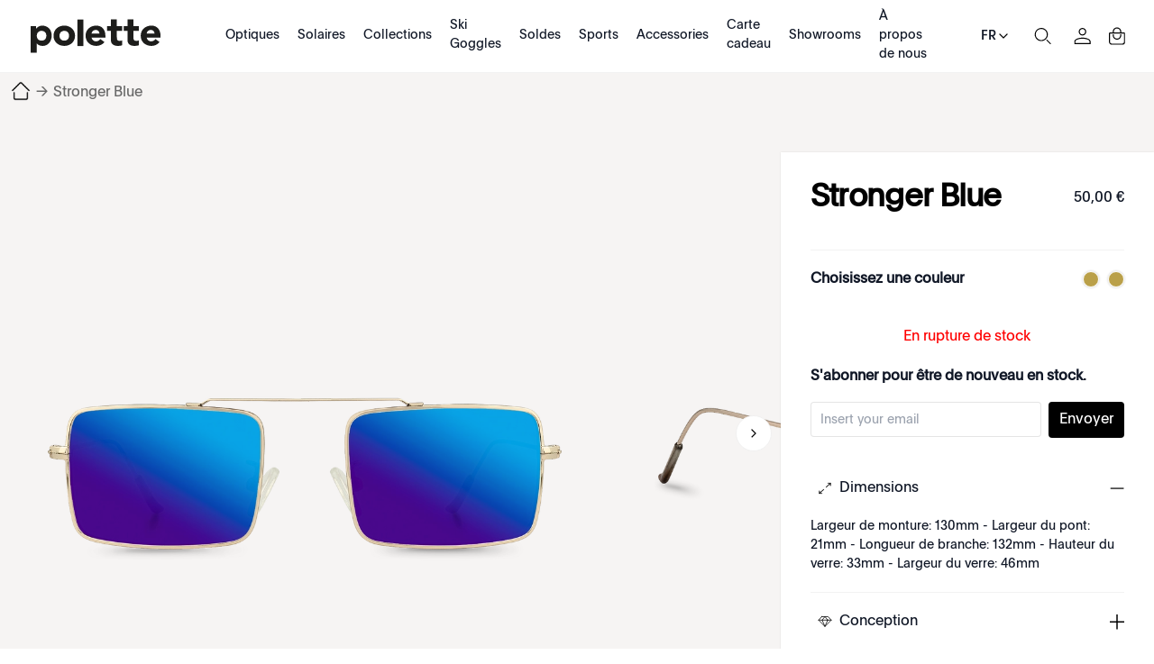

--- FILE ---
content_type: text/html; charset=utf-8
request_url: https://www.polette.com/fr/stronger-blue.html
body_size: 47392
content:
<!DOCTYPE html><html lang="fr-FR" data-image-optimizing-origin="auto" data-media-backend="https://www.polette.com/media/" class="jyLang_fr" data-scroll-lock=""><head><base href="https://www.polette.com/fr/"><style data-rc-order="prependQueue" data-rc-priority="-999" data-css-hash="1p9cdez" data-token-hash="16k82t6">.css-vuj0xx a{color:#1677ff;text-decoration:none;background-color:transparent;outline:none;cursor:pointer;transition:color 0.3s;-webkit-text-decoration-skip:objects;}.css-vuj0xx a:hover{color:#69b1ff;}.css-vuj0xx a:active{color:#0958d9;}.css-vuj0xx a:active,.css-vuj0xx a:hover{text-decoration:none;outline:0;}.css-vuj0xx a:focus{text-decoration:none;outline:0;}.css-vuj0xx a[disabled]{color:rgba(0, 0, 0, 0.25);cursor:not-allowed;}</style><style data-rc-order="prependQueue" data-rc-priority="-999" data-css-hash="137qkk7" data-token-hash="16k82t6">.css-vuj0xx[class^="ant-drawer"],.css-vuj0xx[class*=" ant-drawer"]{font-family:-apple-system,BlinkMacSystemFont,'Segoe UI',Roboto,'Helvetica Neue',Arial,'Noto Sans',sans-serif,'Apple Color Emoji','Segoe UI Emoji','Segoe UI Symbol','Noto Color Emoji';font-size:14px;box-sizing:border-box;}.css-vuj0xx[class^="ant-drawer"]::before,.css-vuj0xx[class*=" ant-drawer"]::before,.css-vuj0xx[class^="ant-drawer"]::after,.css-vuj0xx[class*=" ant-drawer"]::after{box-sizing:border-box;}.css-vuj0xx[class^="ant-drawer"] [class^="ant-drawer"],.css-vuj0xx[class*=" ant-drawer"] [class^="ant-drawer"],.css-vuj0xx[class^="ant-drawer"] [class*=" ant-drawer"],.css-vuj0xx[class*=" ant-drawer"] [class*=" ant-drawer"]{box-sizing:border-box;}.css-vuj0xx[class^="ant-drawer"] [class^="ant-drawer"]::before,.css-vuj0xx[class*=" ant-drawer"] [class^="ant-drawer"]::before,.css-vuj0xx[class^="ant-drawer"] [class*=" ant-drawer"]::before,.css-vuj0xx[class*=" ant-drawer"] [class*=" ant-drawer"]::before,.css-vuj0xx[class^="ant-drawer"] [class^="ant-drawer"]::after,.css-vuj0xx[class*=" ant-drawer"] [class^="ant-drawer"]::after,.css-vuj0xx[class^="ant-drawer"] [class*=" ant-drawer"]::after,.css-vuj0xx[class*=" ant-drawer"] [class*=" ant-drawer"]::after{box-sizing:border-box;}.css-vuj0xx.ant-drawer{position:fixed;top:0;right:0;bottom:0;left:0;z-index:1000;pointer-events:none;}.css-vuj0xx.ant-drawer-pure{position:relative;background:#ffffff;}.css-vuj0xx.ant-drawer-pure.ant-drawer-left{box-shadow:6px 0 16px 0 rgba(0, 0, 0, 0.08),3px 0 6px -4px rgba(0, 0, 0, 0.12),9px 0 28px 8px rgba(0, 0, 0, 0.05);}.css-vuj0xx.ant-drawer-pure.ant-drawer-right{box-shadow:-6px 0 16px 0 rgba(0, 0, 0, 0.08),-3px 0 6px -4px rgba(0, 0, 0, 0.12),-9px 0 28px 8px rgba(0, 0, 0, 0.05);}.css-vuj0xx.ant-drawer-pure.ant-drawer-top{box-shadow:0 6px 16px 0 rgba(0, 0, 0, 0.08),0 3px 6px -4px rgba(0, 0, 0, 0.12),0 9px 28px 8px rgba(0, 0, 0, 0.05);}.css-vuj0xx.ant-drawer-pure.ant-drawer-bottom{box-shadow:0 -6px 16px 0 rgba(0, 0, 0, 0.08),0 -3px 6px -4px rgba(0, 0, 0, 0.12),0 -9px 28px 8px rgba(0, 0, 0, 0.05);}.css-vuj0xx.ant-drawer-inline{position:absolute;}.css-vuj0xx.ant-drawer .ant-drawer-mask{position:absolute;top:0;right:0;bottom:0;left:0;z-index:1000;background:rgba(0, 0, 0, 0.45);pointer-events:auto;}.css-vuj0xx.ant-drawer .ant-drawer-content-wrapper{position:absolute;z-index:1000;max-width:100vw;transition:all 0.3s;}.css-vuj0xx.ant-drawer .ant-drawer-content-wrapper-hidden{display:none;}.css-vuj0xx.ant-drawer-left>.ant-drawer-content-wrapper{top:0;bottom:0;left:0;box-shadow:6px 0 16px 0 rgba(0, 0, 0, 0.08),3px 0 6px -4px rgba(0, 0, 0, 0.12),9px 0 28px 8px rgba(0, 0, 0, 0.05);}.css-vuj0xx.ant-drawer-right>.ant-drawer-content-wrapper{top:0;right:0;bottom:0;box-shadow:-6px 0 16px 0 rgba(0, 0, 0, 0.08),-3px 0 6px -4px rgba(0, 0, 0, 0.12),-9px 0 28px 8px rgba(0, 0, 0, 0.05);}.css-vuj0xx.ant-drawer-top>.ant-drawer-content-wrapper{top:0;left:0;right:0;box-shadow:0 6px 16px 0 rgba(0, 0, 0, 0.08),0 3px 6px -4px rgba(0, 0, 0, 0.12),0 9px 28px 8px rgba(0, 0, 0, 0.05);}.css-vuj0xx.ant-drawer-bottom>.ant-drawer-content-wrapper{bottom:0;left:0;right:0;box-shadow:0 -6px 16px 0 rgba(0, 0, 0, 0.08),0 -3px 6px -4px rgba(0, 0, 0, 0.12),0 -9px 28px 8px rgba(0, 0, 0, 0.05);}.css-vuj0xx.ant-drawer .ant-drawer-content{width:100%;height:100%;overflow:auto;background:#ffffff;pointer-events:auto;}.css-vuj0xx.ant-drawer .ant-drawer-wrapper-body{display:flex;flex-direction:column;width:100%;height:100%;}.css-vuj0xx.ant-drawer .ant-drawer-header{display:flex;flex:0;align-items:center;padding:16px 24px;font-size:16px;line-height:1.5;border-bottom:1px solid rgba(5, 5, 5, 0.06);}.css-vuj0xx.ant-drawer .ant-drawer-header-title{display:flex;flex:1;align-items:center;min-width:0;min-height:0;}.css-vuj0xx.ant-drawer .ant-drawer-extra{flex:none;}.css-vuj0xx.ant-drawer .ant-drawer-close{display:inline-block;margin-right:12px;color:rgba(0, 0, 0, 0.45);font-weight:600;font-size:16px;font-style:normal;line-height:1;text-align:center;text-transform:none;text-decoration:none;background:transparent;border:0;outline:0;cursor:pointer;transition:color 0.2s;text-rendering:auto;}.css-vuj0xx.ant-drawer .ant-drawer-close:focus,.css-vuj0xx.ant-drawer .ant-drawer-close:hover{color:rgba(0, 0, 0, 0.88);text-decoration:none;}.css-vuj0xx.ant-drawer .ant-drawer-title{flex:1;margin:0;color:rgba(0, 0, 0, 0.88);font-weight:600;font-size:16px;line-height:1.5;}.css-vuj0xx.ant-drawer .ant-drawer-body{flex:1;min-width:0;min-height:0;padding:24px;overflow:auto;}.css-vuj0xx.ant-drawer .ant-drawer-footer{flex-shrink:0;padding:8px 16px;border-top:1px solid rgba(5, 5, 5, 0.06);}.css-vuj0xx.ant-drawer-rtl{direction:rtl;}.css-vuj0xx.ant-drawer .ant-drawer-mask-motion-enter-active,.css-vuj0xx.ant-drawer .ant-drawer-mask-motion-appear-active,.css-vuj0xx.ant-drawer .ant-drawer-mask-motion-leave-active{transition:all 0.3s;}.css-vuj0xx.ant-drawer .ant-drawer-mask-motion-enter,.css-vuj0xx.ant-drawer .ant-drawer-mask-motion-appear{opacity:0;}.css-vuj0xx.ant-drawer .ant-drawer-mask-motion-enter-active,.css-vuj0xx.ant-drawer .ant-drawer-mask-motion-appear-active{opacity:1;}.css-vuj0xx.ant-drawer .ant-drawer-mask-motion-leave{opacity:1;}.css-vuj0xx.ant-drawer .ant-drawer-mask-motion-leave-active{opacity:0;}.css-vuj0xx.ant-drawer .ant-drawer-panel-motion-left-enter-start,.css-vuj0xx.ant-drawer .ant-drawer-panel-motion-left-appear-start,.css-vuj0xx.ant-drawer .ant-drawer-panel-motion-left-leave-start{transition:none;}.css-vuj0xx.ant-drawer .ant-drawer-panel-motion-left-enter-active,.css-vuj0xx.ant-drawer .ant-drawer-panel-motion-left-appear-active,.css-vuj0xx.ant-drawer .ant-drawer-panel-motion-left-leave-active{transition:all 0.3s;}.css-vuj0xx.ant-drawer .ant-drawer-panel-motion-left-enter-start,.css-vuj0xx.ant-drawer .ant-drawer-panel-motion-left-appear-start{transform:translateX(-100%)!important;}.css-vuj0xx.ant-drawer .ant-drawer-panel-motion-left-enter-active,.css-vuj0xx.ant-drawer .ant-drawer-panel-motion-left-appear-active{transform:translateX(0);}.css-vuj0xx.ant-drawer .ant-drawer-panel-motion-left-leave{transform:translateX(0);}.css-vuj0xx.ant-drawer .ant-drawer-panel-motion-left-leave-active{transform:translateX(-100%);}.css-vuj0xx.ant-drawer .ant-drawer-panel-motion-right-enter-start,.css-vuj0xx.ant-drawer .ant-drawer-panel-motion-right-appear-start,.css-vuj0xx.ant-drawer .ant-drawer-panel-motion-right-leave-start{transition:none;}.css-vuj0xx.ant-drawer .ant-drawer-panel-motion-right-enter-active,.css-vuj0xx.ant-drawer .ant-drawer-panel-motion-right-appear-active,.css-vuj0xx.ant-drawer .ant-drawer-panel-motion-right-leave-active{transition:all 0.3s;}.css-vuj0xx.ant-drawer .ant-drawer-panel-motion-right-enter-start,.css-vuj0xx.ant-drawer .ant-drawer-panel-motion-right-appear-start{transform:translateX(100%)!important;}.css-vuj0xx.ant-drawer .ant-drawer-panel-motion-right-enter-active,.css-vuj0xx.ant-drawer .ant-drawer-panel-motion-right-appear-active{transform:translateX(0);}.css-vuj0xx.ant-drawer .ant-drawer-panel-motion-right-leave{transform:translateX(0);}.css-vuj0xx.ant-drawer .ant-drawer-panel-motion-right-leave-active{transform:translateX(100%);}.css-vuj0xx.ant-drawer .ant-drawer-panel-motion-top-enter-start,.css-vuj0xx.ant-drawer .ant-drawer-panel-motion-top-appear-start,.css-vuj0xx.ant-drawer .ant-drawer-panel-motion-top-leave-start{transition:none;}.css-vuj0xx.ant-drawer .ant-drawer-panel-motion-top-enter-active,.css-vuj0xx.ant-drawer .ant-drawer-panel-motion-top-appear-active,.css-vuj0xx.ant-drawer .ant-drawer-panel-motion-top-leave-active{transition:all 0.3s;}.css-vuj0xx.ant-drawer .ant-drawer-panel-motion-top-enter-start,.css-vuj0xx.ant-drawer .ant-drawer-panel-motion-top-appear-start{transform:translateY(-100%)!important;}.css-vuj0xx.ant-drawer .ant-drawer-panel-motion-top-enter-active,.css-vuj0xx.ant-drawer .ant-drawer-panel-motion-top-appear-active{transform:translateY(0);}.css-vuj0xx.ant-drawer .ant-drawer-panel-motion-top-leave{transform:translateY(0);}.css-vuj0xx.ant-drawer .ant-drawer-panel-motion-top-leave-active{transform:translateY(-100%);}.css-vuj0xx.ant-drawer .ant-drawer-panel-motion-bottom-enter-start,.css-vuj0xx.ant-drawer .ant-drawer-panel-motion-bottom-appear-start,.css-vuj0xx.ant-drawer .ant-drawer-panel-motion-bottom-leave-start{transition:none;}.css-vuj0xx.ant-drawer .ant-drawer-panel-motion-bottom-enter-active,.css-vuj0xx.ant-drawer .ant-drawer-panel-motion-bottom-appear-active,.css-vuj0xx.ant-drawer .ant-drawer-panel-motion-bottom-leave-active{transition:all 0.3s;}.css-vuj0xx.ant-drawer .ant-drawer-panel-motion-bottom-enter-start,.css-vuj0xx.ant-drawer .ant-drawer-panel-motion-bottom-appear-start{transform:translateY(100%)!important;}.css-vuj0xx.ant-drawer .ant-drawer-panel-motion-bottom-enter-active,.css-vuj0xx.ant-drawer .ant-drawer-panel-motion-bottom-appear-active{transform:translateY(0);}.css-vuj0xx.ant-drawer .ant-drawer-panel-motion-bottom-leave{transform:translateY(0);}.css-vuj0xx.ant-drawer .ant-drawer-panel-motion-bottom-leave-active{transform:translateY(100%);}</style><title>Stronger Blue | Aviator Golden Metal Sunglasses | polette - Polette France</title><meta property="product:price:currency" content="EUR" data-rh="true"><meta property="product:price:amount" content="50" data-rh="true"><meta name="robots" content="index, follow, max-image-preview:large" data-rh="true"><meta property="twitter:domain" content="polette.com" data-rh="true"><meta name="twitter:card" content="summary_large_image" data-rh="true"><meta name="twitter:image" content="https://www.polette.com/media/catalog/product/cache/f88f64aee80c3100ea74317cc0d5f54e/s/t/stronger-blue_front_view.png" data-rh="true"><meta name="twitter:description" content="Shop Stronger Blue. Elevate your style with aviator golden metal sunglasses by polette. Affordable, handcrafted eyewear for those who stand out." data-rh="true"><meta name="twitter:title" content="Stronger Blue | Aviator Golden Metal Sunglasses | polette" data-rh="true"><meta property="twitter:url" content="https://www.polette.com/fr/stronger-blue.html" data-rh="true"><meta property="og:image" content="https://www.polette.com/media/catalog/product/cache/f88f64aee80c3100ea74317cc0d5f54e/s/t/stronger-blue_front_view.png" data-rh="true"><meta property="og:description" content="Shop Stronger Blue. Elevate your style with aviator golden metal sunglasses by polette. Affordable, handcrafted eyewear for those who stand out." data-rh="true"><meta property="og:title" content="Stronger Blue | Aviator Golden Metal Sunglasses | polette" data-rh="true"><meta property="og:type" content="product" data-rh="true"><meta property="og:url" content="https://www.polette.com/fr/stronger-blue.html" data-rh="true"><meta name="description" content="Shop Stronger Blue. Elevate your style with aviator golden metal sunglasses by polette. Affordable, handcrafted eyewear for those who stand out." data-rh="true"><meta name="title" content="Stronger Blue | Aviator Golden Metal Sunglasses | polette" data-rh="true"><style data-rc-order="prependQueue" data-css-hash="d402xv" data-token-hash="1sn4g5b">.anticon{display:inline-flex;align-items:center;color:inherit;font-style:normal;line-height:0;text-align:center;text-transform:none;vertical-align:-0.125em;text-rendering:optimizeLegibility;-webkit-font-smoothing:antialiased;-moz-osx-font-smoothing:grayscale;}.anticon >*{line-height:1;}.anticon svg{display:inline-block;}.anticon .anticon .anticon-icon{display:block;}</style><style data-rc-order="prependQueue" data-css-hash="6009v8" data-token-hash="16k82t6">.anticon{display:inline-flex;align-items:center;color:inherit;font-style:normal;line-height:0;text-align:center;text-transform:none;vertical-align:-0.125em;text-rendering:optimizeLegibility;-webkit-font-smoothing:antialiased;-moz-osx-font-smoothing:grayscale;}.anticon >*{line-height:1;}.anticon svg{display:inline-block;}.anticon .anticon .anticon-icon{display:block;}</style><meta charset="utf-8"><link rel="preconnect" href="https://www.googletagmanager.com" crossorigin=""><link rel="preconnect" href="https://www.google-analytics.com" crossorigin=""><meta http-equiv="X-UA-Compatible" content="IE=edge"><meta http-equiv="Pragma" content="no-cache"><meta http-equiv="Cache-Control" content="no-cache"><meta http-equiv="Expires" content="0"><meta name="viewport" content="width=device-width,minimum-scale=1,maximum-scale=1,user-scalable=no,viewport-fit=cover"><meta name="theme-color" content="#000"><link rel="manifest" href="/fr/polette-static-assets/manifest.json"><link rel="icon" href="/polette-static-assets/favicon.ico" type="image/x-icon"><link rel="apple-touch-icon" href="/polette-static-assets/icons/apple-touch-icon.png"><style>@font-face { font-family: 'MyPlain'; src: url('/media/wysiwyg/homepage/fonts/Plain-Regular.eot'); src: url('/media/wysiwyg/homepage/fonts/Plain-Regular.eot?#iefix') format('embedded-opentype'), url('/media/wysiwyg/homepage/fonts/Plain-Regular.otf') format('opentype'), url('/media/wysiwyg/homepage/fonts/Plain-Regular.woff2') format('woff2'), url('/media/wysiwyg/homepage/fonts/Plain-Regular.woff') format('woff'); font-style: normal; font-display: swap; } @font-face { font-family: 'font-bold'; src: url('/media/wysiwyg/homepage/fonts/Plain-Medium.eot'); src: url('/media/wysiwyg/homepage/fonts/Plain-Medium.eot?#iefix') format('embedded-opentype'), url('/media/wysiwyg/homepage/fonts/Plain-Medium.otf') format('opentype'), url('/media/wysiwyg/homepage/fonts/Plain-Medium.woff2') format('woff2'), url('/media/wysiwyg/homepage/fonts/Plain-Medium.woff') format('woff'); font-weight: 500; font-display: swap; font-style: normal; }</style><style>.rootBanner0905 { visibility: hidden; position: fixed; z-index: 200; left: 0; right: 0; top: 0; bottom: 0; background-color: rgba(0, 0, 0, 0.3); } .rootBanner0905 .b_box { font-family: "MyPlain", "sans-serif"; position: fixed; left: 0; right: 0; background: #fff; z-index: 99; bottom: 0; border: 1px solid rgba(0, 0, 0, 0.05); padding: 10px 20px; box-sizing: border-box; } .rootBanner0905 .b_info { height: 220px; font-size: 18px; font-style: normal; padding: 0 10px; font-weight: 400; line-height: 34px; box-sizing: border-box; display: flex; align-items: flex-start; justify-content: space-between; font-family: MyPlain, "sans-serif"; text-size-adjust: 100%; -webkit-font-smoothing: antialiased; } .rootBanner0905 .b_ctrls { display: flex; gap: 10px; justify-content: center; align-items: center; } .rootBanner0905 .b_ctrls .btn { padding: 5px 10px; height: 56px; border: 1px solid rgba(0, 0, 0, 0.05); border-radius: 100px; cursor: pointer; line-height: 1.1; text-align: center; display: flex; align-items: center; justify-content: center; width: 50%; box-sizing: border-box; } .rootBanner0905 .b_ctrls .light { background-color: #000; color: #fff; } @media screen and (min-width: 960px) { .rootBanner0905 { position: static; } .rootBanner0905 .b_box { display: flex; align-items: center; justify-content: space-between; left: 40px; right: 40px; bottom: 25px; border-radius: 100px; padding-left: 10px; padding-right: 10px; max-width: 80%; margin: 0 auto; height: auto; } .rootBanner0905 .b_info { height: auto; overflow-y: inherit; flex: 1; font-size: 16px; line-height: 1.2; } }</style><style>.indicator-root-1UM{height:calc(100% - 6rem)}.indicator-global-qmL{}.indicator-message-WMW{letter-spacing:.25em}.indicator-indicator-MAU{animation-direction:alternate;animation-duration:1.5s;animation-iteration-count:infinite;animation-name:indicator-pulse-dcm;animation-timing-function:cubic-bezier(.4,0,.2,1)}@keyframes indicator-pulse-dcm{0%{filter:grayscale(1);transform:scale(.75) rotate(-540deg)}to{filter:grayscale(0);transform:scale(1) rotate(0deg)}}.button-root-MFn{min-height:2.5rem;padding-bottom:calc(.5rem - 1px);padding-top:calc(.5rem + 1px);transition-duration:256ms;transition-property:background-color,border-color,color;transition-timing-function:var(--venia-global-anim-standard)}.button-root-MFn:active{transition-duration:128ms}.button-root-MFn:hover:disabled{pointer-events:none}.button-root_lowPriority-Qoh{}.button-root_normalPriority-1E0{}.button-root_highPriority-UpE{}.button-root_lowPriorityNegative-uax,.button-root_normalPriorityNegative-x-d{}.button-root_highPriorityNegative-gwK{}.button-content-TD8{}.checkbox-root-hF1{--stroke:var(--venia-global-color-gray-600);grid-template-areas:"input label";grid-template-columns:min-content 1fr}.checkbox-input-WEy{grid-area:input}.checkbox-icon-eiW{grid-area:input}.checkbox-icon-eiW svg{stroke:rgb(var(--stroke))}.checkbox-label-wHh{grid-area:label}.checkbox-input-WEy:disabled~.checkbox-label-wHh{cursor:default}.checkbox-input-WEy:checked:enabled+.checkbox-icon-eiW{--stroke:var(--venia-brand-color-1-700)}.checkbox-input-WEy:active:enabled,.checkbox-input-WEy:focus:enabled{box-shadow:-3px 3px rgb(var(--venia-brand-color-1-100));outline:none}.checkbox-input_shimmer-yEr{}.radio-root-Mbw{grid-template-areas:"input label";grid-template-columns:min-content 1fr}.radio-input-Mgy{grid-area:input}.radio-icon-QeD{grid-area:input}.radio-icon-QeD svg{stroke:rgb(var(--venia-global-color-gray-600))}.radio-label-n0x{grid-area:label}.radio-input-Mgy:checked+.radio-icon-QeD svg{stroke:rgb(var(--venia-brand-color-1-700))}.radio-input_shimmer-1vi{}.field-root-fSe{}.field-label-zVe{min-height:2.125rem}.field-input-2Mu{padding:calc(.375rem - 1px) calc(.625rem - 1px)}.field-input-2Mu:disabled{background:rgb(var(--venia-global-color-gray-100));border-color:rgb(var(--venia-global-color-gray-400));color:rgb(var(--venia-global-color-gray-darker))}.field-optional-EDv{}.textArea-input-Rk3{}.textArea-input_shimmer-SJm{font-size:1rem}.textInput-input-PzO{}.textInput-input_error-2j1{}.textInput-input_shimmer-BRC{font-size:1rem;padding:calc(.375rem - 1px) calc(.625rem - 1px)}.shimmer-root-N6z{}.shimmer-root-N6z:before{-webkit-animation-duration:1s;-webkit-animation-fill-mode:forwards;-webkit-animation-iteration-count:infinite;-webkit-animation-name:shimmer-shimmerAnimation-rGT;-webkit-animation-timing-function:linear;background-image:linear-gradient(to right,rgb(var(--venia-global-color-gray-50)/0) 0,rgb(var(--venia-global-color-gray-50)) 40%,rgb(var(--venia-global-color-gray-50)/0) 80%,rgb(var(--venia-global-color-gray-50)/0) 100%);background-repeat:none;background-size:var(--venia-global-maxWidth) 100%;content:"";height:100%;left:0;position:absolute;top:0;width:var(
        --venia-global-maxWidth
    );will-change:transform}.shimmer-root_rectangle-Hcb{min-height:1rem}.shimmer-root_button-AUG{}.shimmer-root_checkbox-Reu{}.shimmer-root_radio-y1q{}.shimmer-root_textArea-H8r{min-height:6.75rem}.shimmer-root_textInput-X-e{}.option-root-9Af{}.option-title-8KV{}.option-selection-2zF{}.option-selectionLabel-JfM{}.quantityStepper-root-vJR{--stroke:var(--venia-global-color-gray-600);grid-template-columns:1fr 4rem 1fr}.quantityStepper-wrap-lkv{}.quantityStepper-label-0V0:not(:focus):not(:active){height:1px;overflow:hidden;position:absolute;width:1px;clip:rect(0 0 0 0);clip-path:inset(100%);white-space:nowrap}.quantityStepper-button-oVh{stroke:rgb(var(--stroke))}.quantityStepper-button-oVh:hover{--stroke:rgb(var(--venia-global-color-gray-900));border-color:rgb(var(--stroke))}.quantityStepper-button-oVh:disabled,.quantityStepper-button-oVh:disabled:hover{--stroke:rgb(var(--venia-global-color-gray-400));border-color:rgb(var(--venia-global-color-gray-400))}.quantityStepper-button_decrement-Ftt{}.quantityStepper-button_increment-aXa{}.quantityStepper-icon--ig{touch-action:manipulation}.quantityStepper-input-tmo{}.productFullDetail-root-vAQ{}.productFullDetail-root_pdp-OXs{margin:0 auto!important;max-width:1400px!important}.productFullDetail-mainWrap-jt9{background-color:#f6f4f3;position:relative;z-index:2}.productFullDetail-main-tx2{align-items:flex-start;background-color:#f6f4f3;display:flex;height:660px;justify-content:flex-start;margin:0 auto;max-width:1440px;overflow:visible}.productFullDetail-preview-OOE{background-color:#f6f4f3;height:100vh;left:0;position:fixed;top:0;width:100%;z-index:22}.productFullDetail-preview-OOE .productFullDetail-close-8IW{background:url(/fr/close1.svg) no-repeat 50%/auto 40px;cursor:pointer;height:40px;position:absolute;right:20px;top:100px;transition:all .5s;width:40px;z-index:2}.productFullDetail-preview-OOE .productFullDetail-close-8IW:hover{transform:rotate(180deg) scale(1.2)}.productFullDetail-preview-OOE .productFullDetail-image-vWR{align-items:center;display:flex;height:100%;justify-content:center;width:100%}.productFullDetail-preview-OOE .productFullDetail-img-E1K{max-height:100%;max-width:100%}.productFullDetail-sideleft-MUw{box-sizing:border-box;overflow:hidden;position:relative;text-align:center;width:920px;z-index:0}.productFullDetail-sideleft-MUw .productFullDetail-swiper-nqr{background-color:transparent;box-sizing:border-box;height:100%;position:relative}.productFullDetail-sideleft-MUw .productFullDetail-wrapper-2Xo{height:660px}.productFullDetail-sideleft-MUw .productFullDetail-slide-WMT{align-items:center;cursor:pointer;display:flex;height:100%;justify-content:center;width:100%}.productFullDetail-sideleft-MUw .productFullDetail-slide-WMT .productFullDetail-img-E1K{max-height:100%;max-width:calc(100% - 100px);-o-object-fit:contain;object-fit:contain}.productFullDetail-sideleft-MUw .productFullDetail-imageContainer-ZfM{align-items:center;display:flex;height:100%;justify-content:center;width:100%}.productFullDetail-sideleft-MUw .productFullDetail-imgCurr-rrD{max-height:100%;max-width:100%;position:static}.productFullDetail-sideleft-MUw .productFullDetail-arrow-7R8{background:url(/fr/arrow1.svg) no-repeat 50% 50%;background-size:auto 100%;cursor:pointer;height:40px;position:absolute;top:50%;width:40px;z-index:2}.productFullDetail-sideleft-MUw .productFullDetail-arrowL-9HS{left:10px;transform:rotate(180deg)}.productFullDetail-sideleft-MUw .productFullDetail-arrowR-W4U{right:10px}.productFullDetail-sideleft-MUw .productFullDetail-point-qs-{bottom:20px}.productFullDetail-sideleft-MUw .productFullDetail-swiperBtns-Hfp{background-color:#f6f4f3;display:flex;justify-content:center;padding:22px 0}.productFullDetail-sideleft-MUw .productFullDetail-btnCompare-cBg{background-color:#000;border-radius:20px;color:#fff;cursor:pointer;font-size:14px;height:37px;line-height:37px;margin:0 auto;text-align:center;width:122px}.productFullDetail-sideright-R08 .productFullDetail-cnt-Bb4{background-color:#fff;box-shadow:0 0 2px 0 rgba(0,0,0,.1);left:0;min-height:600px;padding:33px 33px;position:absolute;right:0;top:0}.productFullDetail-sideright-R08 .productFullDetail-bartop-gC4{align-items:center;display:flex;justify-content:space-between}.productFullDetail-sideright-R08 .productFullDetail-bartop-gC4 .productFullDetail-pTitle-Ape{color:#000;flex:1;font-size:35px;font-style:normal;font-weight:600;letter-spacing:-.7px;line-height:1;word-break:break-word}.productFullDetail-sideright-R08 .productFullDetail-bartop-gC4 .productFullDetail-price-p6T{min-width:100px;text-align:right}.productFullDetail-sideright-R08 .productFullDetail-bartop-gC4 .productFullDetail-price-p6T .productFullDetail-p1-kbM{color:#696969;display:block;font-size:12px;font-weight:400;padding:0 2px;text-decoration:line-through}.productFullDetail-sideright-R08 .productFullDetail-bartop-gC4 .productFullDetail-price-p6T .productFullDetail-p2-t3z{color:#000;font-size:20px}.productFullDetail-sideright-R08 .productFullDetail-subTitle-5MB{border-bottom:1px solid rgba(0,0,0,.05);padding:20px 0}.productFullDetail-sideright-R08 .productFullDetail-subTitle-5MB .productFullDetail-t1-Jjn{padding-bottom:12px}.productFullDetail-sideright-R08 .productFullDetail-othercolor-oCa{align-items:center;display:flex;justify-content:space-between;padding:20px 0}.productFullDetail-sideright-R08 .productFullDetail-othercolor-oCa .productFullDetail-tabtitle-PmI{font-size:16px;font-weight:600}.productFullDetail-sideright-R08 .productFullDetail-othercolor-oCa .productFullDetail-tabItems-z7k{display:flex;justify-content:flex-end}.productFullDetail-sideright-R08 .productFullDetail-othercolor-oCa .productFullDetail-item-wkY{background-color:#fff;background-position:50%;background-repeat:no-repeat;background-size:cover;border:1px solid #fff;border-radius:50%;box-shadow:0 0 2px 1px rgba(0,0,0,.1);cursor:pointer;height:18px;margin-left:10px;width:18px}.productFullDetail-sideright-R08 .productFullDetail-othercolor-oCa .productFullDetail-item-wkY:hover{box-shadow:0 0 2px 1px rgba(0,0,0,.5)}.productFullDetail-btnNext-zmD{align-items:center;background-color:#000;border-radius:20px;box-sizing:border-box;color:#fff;cursor:pointer;display:flex;font-size:14px;height:40px;justify-content:center;margin:20px 0 0 0;padding:8px 31px;width:100%}.productFullDetail-btnNext-zmD:active{opacity:.3}.productFullDetail-btnNext-zmD:disabled{opacity:.3}.productFullDetail-btnBuyNow-6x8{background-color:#fff;border:1px solid #000;color:#000}.productFullDetail-sideright-R08 .productFullDetail-qaItems-crv{margin-top:24px}.productFullDetail-sideright-R08 .productFullDetail-qaItems-crv .productFullDetail-item-wkY .productFullDetail-tit-nfx{align-items:center;background:url(/fr/add1.svg) no-repeat 100% 50%/16px auto;cursor:pointer;display:flex;gap:10px;justify-content:flex-start;padding:0 0 0 0;-webkit-user-select:none;-moz-user-select:none;user-select:none}html.jyLang_ae_ar .productFullDetail-sideright-R08 .productFullDetail-qaItems-crv .productFullDetail-item-wkY .productFullDetail-tit-nfx{background:url(/fr/add1.svg) no-repeat 0 50%/16px auto}.productFullDetail-sideright-R08 .productFullDetail-qaItems-crv .productFullDetail-item-wkY .productFullDetail-tit-nfx:before{background-position:50% 50%;background-repeat:no-repeat;background-size:auto 16px;content:"";display:inline-block;height:16px;width:32px}.productFullDetail-sideright-R08 .productFullDetail-qaItems-crv .productFullDetail-item-wkY .productFullDetail-text-Q8k{display:none;font-size:14px;padding:20px 0 0 0}.productFullDetail-sideright-R08 .productFullDetail-qaItems-crv .productFullDetail-item-wkY .productFullDetail-text-Q8k pre{word-wrap:break-word;font-size:14px;white-space:pre-wrap}.productFullDetail-sideright-R08 .productFullDetail-qaItems-crv .productFullDetail-item-wkY{border-bottom:1px solid rgba(0,0,0,.05);padding:20px 0}.productFullDetail-sideright-R08 .productFullDetail-qaItems-crv .productFullDetail-item1-1Bn .productFullDetail-tit-nfx:before{background-image:url(/fr/turnon1.svg)}.productFullDetail-sideright-R08 .productFullDetail-qaItems-crv .productFullDetail-item2-cPa .productFullDetail-tit-nfx:before{background-image:url(/fr/diamond1.svg)}.productFullDetail-sideright-R08 .productFullDetail-qaItems-crv .productFullDetail-item3-Oxe .productFullDetail-tit-nfx:before{background-image:url(/fr/delivery1.svg)}.productFullDetail-sideright-R08 .productFullDetail-qaItems-crv .productFullDetail-item-wkY.productFullDetail-active-lPQ .productFullDetail-tit-nfx{background:url(/fr/reduce1.svg) no-repeat 100% 50%/16px auto}.productFullDetail-sideright-R08 .productFullDetail-qaItems-crv .productFullDetail-item-wkY.productFullDetail-active-lPQ .productFullDetail-text-Q8k{display:block}.productFullDetail-sideright-R08 .productFullDetail-im-GEy{background:url(/fr/im1.svg) no-repeat 0 50%/auto 16px;cursor:pointer;padding:20px 0 20px 32px}.productFullDetail-sideright-R08{box-sizing:border-box;margin-top:38px;position:relative;width:440px}.productFullDetail-mainWrap-jt9.productFullDetail-full-4iM .productFullDetail-main-tx2 .productFullDetail-swiperclose-ggi{background:url(/fr/close1.svg) no-repeat 50%/auto 40px;cursor:pointer;height:40px;position:absolute;right:40px;top:40px;transition:all .5s;width:40px;z-index:2}.productFullDetail-mainWrap-jt9.productFullDetail-full-4iM .productFullDetail-main-tx2 .productFullDetail-swiperclose-ggi:hover{transform:rotate(180deg) scale(1.2)}.productFullDetail-mainWrap-jt9.productFullDetail-full-4iM .productFullDetail-main-tx2 .productFullDetail-swiper-nqr{height:calc(100vh - 60px);padding-top:0}.productFullDetail-mainWrap-jt9.productFullDetail-full-4iM .productFullDetail-main-tx2 .productFullDetail-swiper-nqr .productFullDetail-wrapper-2Xo{height:calc(100vh - 60px)}.productFullDetail-mainWrap-jt9.productFullDetail-full-4iM .productFullDetail-main-tx2 .productFullDetail-swiper-nqr .productFullDetail-arrow-7R8{margin-top:-80px}.productFullDetail-mainWrap-jt9.productFullDetail-full-4iM .productFullDetail-main-tx2 .productFullDetail-swiper-nqr .productFullDetail-arrowL-9HS{left:20px}.productFullDetail-mainWrap-jt9.productFullDetail-full-4iM .productFullDetail-main-tx2 .productFullDetail-swiper-nqr .productFullDetail-arrowR-W4U{right:20px}.productFullDetail-mainWrap-jt9.productFullDetail-full-4iM .productFullDetail-main-tx2 .productFullDetail-swiper-nqr .productFullDetail-point-qs-{bottom:40px}.productFullDetail-mainWrap-jt9.productFullDetail-full-4iM .productFullDetail-main-tx2 .productFullDetail-swiperBtns-Hfp{display:none}.productFullDetail-mainWrap-jt9.productFullDetail-full-4iM .productFullDetail-main-tx2{height:100vh;width:100%}.productFullDetail-mainWrap-jt9.productFullDetail-full-4iM .productFullDetail-sideleft-MUw{width:100%}.productFullDetail-mainWrap-jt9.productFullDetail-full-4iM .productFullDetail-sideright-R08{opacity:0;width:0}.productFullDetail-main2-sBK{background-color:#fff;box-sizing:border-box;height:auto;margin:0 auto;max-width:1440px;padding:0 0 40px 0}.productFullDetail-main2-sBK .productFullDetail-sideleft-MUw{box-sizing:border-box;padding:40px}.productFullDetail-likeBox--m-{align-items:center;display:flex;flex-direction:column;overflow:hidden;padding-bottom:40px;width:100vw}.productFullDetail-likeBox--m- h2{color:var(--black,#000);font-size:75px;font-style:normal;font-weight:600;letter-spacing:-1.5px;line-height:100%;padding:100px 0;text-align:center}.productFullDetail-likeItems-ah-{display:grid;gap:2rem;padding:0 40px;box-sizing:border-box;grid-area:items;grid-template-columns:repeat(4,1fr);margin:0 auto;text-align:center;width:1400px}.productFullDetail-likeItems-ah- .productFullDetail-item-wkY{background-color:#f6f4f3;padding-bottom:136%;position:relative}.productFullDetail-likeItems-ah- .productFullDetail-item-wkY .productFullDetail-itemCnt-DQg{bottom:0;left:0;position:absolute;right:0;top:0;z-index:2}.productFullDetail-likeItems-ah- .productFullDetail-item-wkY .productFullDetail-itemCnt-DQg .productFullDetail-info-KXk{padding-left:20px;padding-top:5px;text-align:left}.productFullDetail-likeItems-ah- .productFullDetail-item-wkY .productFullDetail-itemCnt-DQg .productFullDetail-name-Jxi{height:20px;line-height:20px;overflow:hidden;text-overflow:ellipsis;white-space:nowrap}.productFullDetail-likeItems-ah- .productFullDetail-item-wkY .productFullDetail-itemCnt-DQg .productFullDetail-pic1-iAr,.productFullDetail-likeItems-ah- .productFullDetail-item-wkY .productFullDetail-itemCnt-DQg .productFullDetail-pic2-iM3{align-items:center;background-position:50%;background-repeat:no-repeat;background-size:contain;display:flex;height:80%;justify-content:center;margin:0 10px}.productFullDetail-likeItems-ah- .productFullDetail-item-wkY .productFullDetail-itemCnt-DQg .productFullDetail-pic2-iM3{display:none}.productFullDetail-likeItems-ah- .productFullDetail-item-wkY .productFullDetail-itemCnt-DQg:hover .productFullDetail-pic1-iAr{display:none}.productFullDetail-likeItems-ah- .productFullDetail-item-wkY .productFullDetail-itemCnt-DQg:hover .productFullDetail-pic2-iM3{display:flex}.productFullDetail-likeItems-ah- .productFullDetail-item-wkY .productFullDetail-price1--6P{color:#696969;font-size:12px;font-weight:400;padding-right:8px;text-decoration:line-through}.productFullDetail-outStock-yg9{align-items:center;color:red;display:flex;flex-direction:column;gap:1rem;padding:20px 0;text-align:center}.productFullDetail-notificationForm-Qoj{margin:0 auto;max-width:400px;width:100%}.jyWrap0906{opacity:0;transition:opacity .5s}.show{opacity:1}.productFullDetail-preOrder-KD6{color:red;font-size:14px}.productFullDetail-mobileBtns-M5t{display:none}.productFullDetail-pcBtns-j-P{display:block}@media (min-width:1201px){.productFullDetail-main2-sBK{min-height:340px}}@media (max-width:960px){.productFullDetail-main-tx2{flex-direction:column;height:auto;width:100%}.productFullDetail-main-tx2 .productFullDetail-sideleft-MUw{width:100%}.productFullDetail-main-tx2 .productFullDetail-sideleft-MUw .productFullDetail-swiper-nqr{height:362px;padding:0}.productFullDetail-main-tx2 .productFullDetail-sideleft-MUw .productFullDetail-imageContainer-ZfM{height:362px}.productFullDetail-sideleft-MUw .productFullDetail-slide-WMT .productFullDetail-img-E1K{width:80%}.productFullDetail-full-4iM .productFullDetail-sideleft-MUw .productFullDetail-slide-WMT .productFullDetail-img-E1K{width:100%}.productFullDetail-main-tx2 .productFullDetail-sideleft-MUw .productFullDetail-swiperBtns-Hfp{padding-bottom:37px}.productFullDetail-sideleft-MUw .productFullDetail-wrapper-2Xo{height:373px}.productFullDetail-sideleft-MUw .productFullDetail-point-qs-{bottom:0!important}.productFullDetail-main-tx2 .productFullDetail-sideright-R08{margin-top:0;width:100%}.productFullDetail-main-tx2 .productFullDetail-sideright-R08 .productFullDetail-cnt-Bb4{padding:10px 20px 20px;position:relative}.productFullDetail-main-tx2 .productFullDetail-sideright-R08 .productFullDetail-bartop-gC4{flex-direction:column;font-size:11px;justify-content:center;left:0;position:absolute;right:0;top:-60px}.productFullDetail-sideright-R08 .productFullDetail-bartop-gC4 .productFullDetail-price-p6T{font-size:16px;text-align:center;width:auto}.productFullDetail-main-tx2 .productFullDetail-sideright-R08 .productFullDetail-bartop-gC4 .productFullDetail-pTitle-Ape{font-size:16px}.productFullDetail-main-tx2 .productFullDetail-sideright-R08 .productFullDetail-bartop-gC4 .productFullDetail-price-p6T .productFullDetail-p1-kbM{display:inline-block}.productFullDetail-main-tx2 .productFullDetail-sideright-R08 .productFullDetail-subTitle-5MB{border-top:1px solid rgba(0,0,0,.05)}.productFullDetail-mobileBtns-M5t{display:block}.productFullDetail-pcBtns-j-P{display:none}.productFullDetail-main2-sBK .productFullDetail-sideleft-MUw{font-size:16px!important;padding:20px}.productFullDetail-likeBox--m- h2{font-size:35px;padding:30px 0}.productFullDetail-likeItems-ah-{gap:.5rem;padding:0 12px;width:100%;grid-template-columns:repeat(2,1fr)}.productFullDetail-likeItems-ah- .productFullDetail-item-wkY .productFullDetail-itemCnt-DQg{bottom:0;left:0;position:absolute;right:0;top:0;z-index:2}.productFullDetail-likeItems-ah- .productFullDetail-item-wkY .productFullDetail-itemCnt-DQg .productFullDetail-pic1-iAr,.productFullDetail-likeItems-ah- .productFullDetail-item-wkY .productFullDetail-itemCnt-DQg .productFullDetail-pic2-iM3{height:70%;margin:0 10px}.productFullDetail-mainWrap-jt9.productFullDetail-full-4iM .productFullDetail-main-tx2{height:auto}.productFullDetail-mainWrap-jt9.productFullDetail-full-4iM .productFullDetail-main-tx2 .productFullDetail-swiper-nqr .productFullDetail-arrowL-9HS{left:20px}.productFullDetail-mainWrap-jt9.productFullDetail-full-4iM .productFullDetail-main-tx2 .productFullDetail-swiper-nqr .productFullDetail-arrowR-W4U{right:20px}.productFullDetail-mainWrap-jt9.productFullDetail-full-4iM .productFullDetail-main-tx2 .productFullDetail-swiper-nqr .productFullDetail-point-qs-{bottom:40px}.productFullDetail-likeItems-ah- .productFullDetail-item-wkY .productFullDetail-itemCnt-DQg .productFullDetail-info-KXk{padding-left:10px}}@media (min-width:960px){.productFullDetail-root-vAQ{grid-template-areas:"images title" "images errors" "images options" "images quantity" "images cart" "images .";grid-template-columns:minmax(0,1.5625fr) minmax(0,1fr);grid-template-rows:repeat(5,min-content) 1fr [fold]}.productFullDetail-title-B8d{grid-template-columns:1fr max-content}}.productFullDetail-section-Huo{}.productFullDetail-sectionTitle-gu8{}.productFullDetail-title-B8d{grid-area:title}.productFullDetail-productName-6ZL{}.productFullDetail-productPrice-Aod{}.productFullDetail-imageCarousel-iFX{grid-area:images;grid-column:1/2;grid-row:1/fold}.productFullDetail-options-Cx9{grid-area:options}.productFullDetail-formErrors-Gra{grid-area:errors}.productFullDetail-quantity-5wC{grid-area:quantity}.productFullDetail-quantityTitle-2ps{}.productFullDetail-actions-thz{grid-area:cart}.productFullDetail-description-NWA{grid-column:1/span 1;grid-row:fold/span 1}.productFullDetail-descriptionTitle-92v{}.productFullDetail-details-ays{grid-column:2/span 1;grid-row:fold/span 1}.productFullDetail-detailsPageBuilder-mbs{grid-column:1/span 2;text-align:center}.productFullDetail-detailsPageBuilderList-Mup{list-style:none}@media (min-width:1024px){.productFullDetail-details-ays{align-self:stretch;border-top-width:1px;margin:0;padding-left:1.5rem;padding-right:1.5rem}}.productFullDetail-detailsTitle-whd{}.productFullDetail-related-xvj{grid-column:1/span 2}.productFullDetail-relatedTitle-P7d{}.productFullDetail-quantityRoot-5EC{grid-template-columns:auto 4rem auto}.productFullDetail-unavailableContainer-XEz{}.productFullDetail-actButton-3kg{}.productFullDetail-footPic-DYH{padding:0 0 10px 0;text-align:center}.productFullDetail-footPic-DYH p{text-align:center}.productFullDetail-footPic-DYH p img{display:inline-block}.productFullDetail-pro_label-nbv{background-color:#fff;border-radius:10px;color:#000;font-size:16px;left:20px;line-height:25px;padding:0 10px;position:absolute;top:24px;z-index:2}.productFullDetail-pro_label-nbv:hover{background-color:#000;color:#fff}.icon-root-VMv{touch-action:manipulation}.icon-icon-A2I{fill:var(--fill,none);stroke:var(--stroke,rgb(var(--venia-global-color-text)))}.icon-icon_desktop-v-0{}.errorView-errorBgContainer-FZy{font-size:20px;margin-top:-5rem;position:relative}.errorView-bgTransparent--Zw{background:none!important;border:none!important}.errorView-centerText-Y4f{color:#fff;font-size:20px;left:50%;position:absolute;text-align:center;top:50%;transform:translate(-50%,-50%);width:100%}.errorView-centerText-Y4f h1{color:#fff;font-size:195px;font-style:normal;font-weight:600;letter-spacing:-3.9px;line-height:80%;margin-bottom:30px}.errorView-centerText-Y4f p{font-size:20px;font-style:normal;font-weight:400;letter-spacing:-.4px;line-height:110%}.errorView-centerText-Y4f .errorView-btn-zqq{align-items:center;background:#fff;border-radius:100px;color:#000;cursor:pointer;display:inline-block;font-size:14px;gap:10px;justify-content:center;margin-top:30px;padding:8px 31px}@media screen and (max-width:768px){.errorView-errorBgContainer-FZy{margin-top:0}.errorView-centerText-Y4f h1{font-size:50px}.errorView-centerText-Y4f p{font-size:16px;font-style:normal;font-weight:400;line-height:140%;padding:0 54px}.errorView-centerText-Y4f p br{display:none}.errorView-centerText-Y4f a{font-size:14px;font-style:normal;font-weight:400;line-height:170%}}:root{--venia-global-anim-bounce:cubic-bezier(0.5,1.8,0.9,0.8);--venia-global-anim-in:cubic-bezier(0,0,0.2,1);--venia-global-anim-out:cubic-bezier(0.4,0,1,1);--venia-global-anim-standard:cubic-bezier(0.4,0,0.2,1);--venia-global-color-blue-100:194 200 255;--venia-global-color-blue-400:71 139 255;--venia-global-color-blue-700:31 57 255;--venia-global-color-gray-50:255 255 255;--venia-global-color-gray-100:244 245 245;--venia-global-color-gray-300:161 151 145;--venia-global-color-gray-400:181 184 186;--venia-global-color-gray-500:149 154 157;--venia-global-color-gray-600:118 123 127;--venia-global-color-gray-700:84 93 99;--venia-global-color-gray-900:23 32 38;--venia-global-color-gray:var(--venia-global-color-gray-100);--venia-global-color-gray-dark:var(--venia-global-color-gray-300);--venia-global-color-gray-darker:var(--venia-global-color-gray-600);--venia-global-color-green-500:45 157 120;--venia-global-color-orange:241 99 33;--venia-global-color-red-400:236 91 98;--venia-global-color-red-700:201 37 45;--venia-global-color-teal:var(--venia-global-color-blue-400);--venia-global-color-teal-light:var(--venia-global-color-gray-100);--venia-global-color-border:var(--venia-global-color-gray-300);--venia-global-color-error:var(--venia-global-color-red-700);--venia-global-color-text:var(--venia-global-color-gray-900);--venia-global-color-text-hint:var(--venia-global-color-gray-500);--venia-global-maxWidth:1440px;--venia-global-header-minHeight:5rem}@media (max-width:959px){:root{--venia-global-header-minHeight:3.5rem}}:root{--venia-brand-color-1-100:var(--venia-global-color-blue-100);--venia-brand-color-1-700:var(--venia-global-color-blue-700)}*{box-sizing:border-box}html{font-size:100%;font-weight:400;line-height:1;-moz-osx-font-smoothing:grayscale;-webkit-font-smoothing:antialiased}html[data-scroll-lock=true] body,html[data-scroll-lock=true]{height:100%;overflow:hidden;position:fixed;width:100%}body,button,input,select,textarea{color:#172026}body{margin:0;padding:0}h1,h2,h3,h4,h5,h6{font-size:1rem;font-weight:400;margin:0}h1{font-size:1.5rem}h2{font-size:1.25rem}a{color:currentColor;text-decoration:none}p{margin:0}dl,ol,ul{list-style-type:none;margin:0;padding:0}dd,dt{margin:0}button{-webkit-appearance:none;background:none;border:0;cursor:pointer;font-size:100%;padding:0;touch-action:manipulation;-webkit-user-select:none;-moz-user-select:none;user-select:none}button:disabled{cursor:default;touch-action:none}.braintree-sheet__content--form .braintree-form__field-group .braintree-form__field .braintree-form__hosted-field input.braintree-form__raw-input{color:#8f8f8f!important}.braintree-sheet__content--form .braintree-form__field-group .braintree-form__descriptor{color:#757575!important}.main-root-YLm{}.main-root_masked-YlY{}.main-page-hXb{min-height:100vh}.main-page_masked-X6Z{}.main-footerPlacehoder-2Kg{height:200px}@media screen and (max-width:960px){.main-w100-sdj{}}body,button,code,kbd,pre,samp{font-family:MyPlain,"sans-serif"!important}button,input,select,textarea{-moz-appearance:none;-webkit-appearance:none;appearance:none}button:focus-visible{outline:none}.Pimg-0 img{margin:0!important}form .text-error{font-size:12px;font-weight:400}.border-brand-dark,.hover_border-brand-dark:hover{border-color:#000!important}.border-brand-dark:hover,.hover_border-brand-dark:hover{opacity:.8!important}.pdp_text_description_layout{font-size:26px;margin:auto;max-width:60%}@media (max-width:768px){.pdp_text_description_layout{font-size:15px}}html{overflow-x:hidden}html.jyLang_ae_ar{direction:rtl;text-align:right}html.jyLang_ae_ar [class^=row-fullBleed-]{margin-left:0!important;margin:0 auto;transform:none!important;width:auto}html.jyLang_ae_ar .jyContentsUser{left:0!important;right:auto!important}.adyen-checkout__input:required{direction:ltr}:root{--venia-brand-color-1-700:0 0 0;--color-brand-dark:0 0 0!important;--venia-brand-color-1-100:0 0 0 0.1;--tw-ring-offset-shadow:0 0 0 0.1!important;--tw-ring-shadow:0 0 0!important;--tw-shadow:0 0 0!important;--color-brand-100:255 255 255!important;--adm-color-primary:#000!important}.skin-white{color:#fff}.skin-white a{color:#fff}.skin-white .submenu{color:#000}.skin-white .arrowp path{fill:#fff}.skin-white .arrow{stroke:#fff}.logo_black,.logo_white{display:none}.skin-white .logo_white{display:block}.skin-black .logo_black{display:block}.skin-black{color:#000}.logo_black a{color:#000}.skin-black .arrowp path{fill:#000}.skin-black .arrow{stroke:#000}.arrowp path{fill:#000}.arrow{stroke:#000}.paymentpage ul{margin-top:20px}.headerSubMenu-swiper-container{box-sizing:border-box;clear:both;overflow:hidden;position:relative}.headerSubMenu-swiper-container .swiper-wrapper .swiper-slide{display:flex;flex-direction:column;transition:all .3s}.headerSubMenu-swiper-container .swiper-wrapper .swiper-slide .image{background-position:50%;background-repeat:no-repeat;background-size:cover;height:248px;width:220px}.headerSubMenu-swiper-container .swiper-wrapper .swiper-slide .name{line-height:20px;padding:10px 0 0 0;width:220px}.headerSubMenu-swiper-container .swiper-button-circle{background:url(/fr/arrow1.svg) no-repeat 50% 50%;background-size:auto 100%;cursor:pointer;height:40px;margin-top:-20px;position:absolute;top:50%;width:40px;z-index:2}.headerSubMenu-swiper-container .swiper-button-circle.sRight{right:0}.headerSubMenu-swiper-container .swiper-button-circle:hover{transform:scale(1.2)}.headerSubMenu-swiper-container .swiper-button-circle.sLeft{left:0;transform:rotate(180deg)}.headerSubMenu-swiper-container .swiper-button-circle.sLeft:hover{transform:scale(1.2) rotate(180deg)}.btn-white button{background:#fff;border:none;color:#000}.btn-white button :hover{background:#fff;color:#000}.g_scrollHidden{height:100vh;overflow:hidden}.root{transition:all .4s}@media (max-width:960px){.rootDisabled{transform:translateX(-50px)}}.aHere{font-weight:600;text-decoration:underline!important}.aHere:hover{text-decoration:none!important}:where(*).ant-btn-primary{background-color:#000}:where(*).ant-btn-primary:hover{opacity:.7}:where(*).ant-btn-primary:not(:disabled):not(.ant-btn-disabled):hover{background-color:rgba(0,0,0,.7)}:where(*).ant-btn{border-radius:20px}.css-dev-only-do-not-override-pr0fja a{color:#000!important}.css-dev-only-do-not-override-pr0fja.ant-btn-primary{background-color:#000}.css-dev-only-do-not-override-pr0fja.ant-btn-primary:hover{background-color:#000;opacity:.7}.css-dev-only-do-not-override-pr0fja.ant-modal-confirm-info .ant-modal-confirm-body>.anticon{color:#000}.css-1vr7spz.ant-btn-primary{background-color:#000}.css-1vr7spz.ant-btn-primary:hover{background-color:#000;opacity:.7}.css-1vr7spz.ant-modal-confirm-info .ant-modal-confirm-body>.anticon{color:#000}.css-1vr7spz a{color:#000!important}.css-dev-only-do-not-override-pr0fja.ant-btn-primary:not(:disabled):not(.ant-btn-disabled):hover{background-color:#000}.ant-modal-confirm .ant-modal-confirm-body>.anticon{color:#000!important}.ant-select:not(.ant-select-disabled):not(.ant-select-customize-input):not(.ant-pagination-size-changer):hover .ant-select-selector{border-color:#000;box-shadow:none}.ant-select-focused.ant-select:not(.ant-selectdisabled):not(.ant-select-customize input):not(.antpagination-size-changer) .ant-select-selector{border-color:#000;box-shadow:none}.ant-select-dropdown .ant-select-item-option-selected:not(.ant-select-item-option-disabled){background-color:rgba(0,0,0,.05)}.ant-input-focused,.ant-input:focus,.ant-input:hover{border-color:#000}.ant-tabs-ink-bar{background:#000!important}.ant-tabs-tab-btn{color:#000!important}.ant-input:focus{}.ant-tabs-tab-btn{font-size:20px!important;font-weight:500}.ant-tabs-tab-active{background:#000!important}.ant-tabs-tab-active .ant-tabs-tab-btn{color:#fff!important}.swiper-button-disabled,.swiper-button-disabled{opacity:0!important}.swiper-button-next,.swiper-container-rtl .swiper-button-prev{opacity:1!important}.swiper-pagination-bullet-active{background-color:#000!important}.buttonDisabeld{opacity:.3!important;pointer-events:none}.focus_shadow-radioFocus:focus{box-shadow:none!important}.htmlNoScroll{height:100vh;overflow:hidden}.block_productItemsWrap_0507{padding:10px 0 20px 0}.block_productItemsWrap_0507 div[class^=products-galleryItems-]{display:grid;grid-template-columns:repeat(4,1fr);margin:0 auto;width:100%}.block_productItemsWrap_0507 div[class^=item-root-]{background-color:#f6f4f3;box-sizing:border-box;padding:0 20px 20px 20px;text-align:left}.block_productItemsWrap_0507 div[class^=item-actionsContainer-]{display:none}@media (max-width:960px){.block_productItemsWrap_0507 div[class^=products-galleryItems-]{grid-template-columns:repeat(2,1fr)}}.jy0604_price_AED{display:inline-block}.focus_shadow-inputFocus:focus{--tw-shadow:none!important}.stroke-brand-base{stroke:#333!important}.swiper-zoom-container>img{transition:all .5s}.jyDisabled{opacity:.5;pointer-events:none}.jyActive{opacity:1;pointer-events:all}.fullLoadingMask{align-items:center;background-color:hsla(0,0%,100%,.9);bottom:0;display:flex;justify-content:center;left:0;position:fixed;right:0;text-align:center;top:0;z-index:100}.g_hide{display:none!important}.g_h1{position:absolute;clip:rect(1px,1px,1px,1px);border:0;clip-path:inset(0 0 99.9% 99.9%);height:1px;overflow:hidden;padding:0;width:1px}.checkout_service1024 .sItem{background-position:50% 0;background-repeat:no-repeat;background-size:auto 16px;line-height:20px;margin-top:12px;padding-top:24px;text-align:center}.checkout_service1024 .sItem1{background-image:url(/fr/note1.svg)}.checkout_service1024 .sItem2{background-image:url(/fr/note2.svg)}.checkout_service1024 .sItem3{background-image:url(/fr/note3.svg)}.g_foot_icon_1{background:url(/fr/otherweb1.svg) no-repeat 50% 50%/contain;display:inline-block;height:16px;width:16px}.g_foot_icon_2{background:url(/fr/otherweb2.svg) no-repeat 50% 50%/contain;display:inline-block;height:16px;width:16px}.g_foot_icon_3{background:url(/fr/otherweb3.svg) no-repeat 50% 50%/contain;display:inline-block;height:16px;width:16px}.g_foot_icon_4{background:url(/fr/otherweb4.svg) no-repeat 50% 50%/contain;display:inline-block;height:16px;width:16px}.g_lcp_box{position:relative;z-index:0}.g_lcp_box img{height:100vh;left:0;opacity:.01;position:absolute;top:0;width:100vw;z-index:0}#chat-widget-container{transform:translate(-1000px)}#chat-widget-container.transNormal{transform:translate(0)}.f1_wrap{box-sizing:border-box;display:flex;flex-direction:column;font-size:14px;line-height:2em;margin:0 auto;max-width:1440px;padding:0 80px}.f1_wrap a{color:#000}.f1_wrap a:hover{background:none;color:#000;text-decoration:underline}.f1_box1{display:flex;justify-content:space-between;margin:0 auto;width:1200px}.f1_box1_item1{color:var(--black,#000);display:flex;flex-direction:column;font-family:Plain;font-size:35px;font-style:normal;font-weight:600;letter-spacing:-.7px;line-height:120%}.f1_box1_item1 .desc{font-family:Plain;font-size:15px;font-weight:400}.f1_box1_item1 .imgs{align-items:center;display:flex;gap:10px;padding:20px 0}.f1_box1_item2{display:flex;font-family:Plain;font-size:14px;font-weight:400;gap:10px;justify-content:flex-end;letter-spacing:-.28px;line-height:150%}.f1_box1_item2 .sub{padding-left:90px}.f1_box1_item2 .selftitle{padding:20px 0}.jyLang_ae_ar .selftitle{font-size:18px;font-weight:500}.f1_box1_item2 .items{list-style:none;margin:0;padding:0}.f1_box1_item2 .items li{font-size:20px;list-style:none;margin:0;padding:0 0 4px 0}.f1_box2{align-items:center;clear:both;direction:ltr;display:flex;flex-direction:row;justify-content:space-between;margin:0 auto;padding:100px 0 20px 0;width:1200px}.f1_box2_item1{align-items:center;display:flex;justify-content:flex-start}.f1_box2_item1 .svg,.f1_box2_item1 svg{margin-right:12px}.f1_box2_item2{}.f1_box2_item2 a{display:inline-block;font-size:14px;margin:0 10px}.f1_box2_item3{background:url(/fr/lang-switch.svg) no-repeat 0 50%/auto 20px;float:right;padding:0 0 0 20px}.f1_box2_item3 select{border:1px solid rgba(0,0,0,.1);border-radius:10px;color:#000;margin:0 0 0 10px;padding:0 19px!important}.f1_box3{border-top:1px solid rgba(0,0,0,.05);margin:0 auto;padding:40px 0;text-align:center;width:1200px}.seLangBox{}@media screen and (min-width:960px) and (max-width:1400px){.f1_box1{width:100%}.f1_box2{padding:20px 0;width:100%}.f1_box3{width:auto}}@media screen and (max-width:960px){.f1_wrap{padding:0;width:auto}.f1_box1,.f1_box2,.f1_box3{width:100%}.f1_box1{flex-direction:column;justify-content:center}.f1_box1_item1{width:100%}.f1_box1_item1 .imgs{justify-content:center}.f1_box1_item1 .desc{font-size:14px;letter-spacing:-.4px;line-height:110%;text-align:center}.f1_box1_item2{justify-content:space-around;padding:30px 0 0 0;text-align:center}.f1_box1_item2 .selftitle{display:none}.f1_box1_item2 .sub{padding:0}.f1_box2{display:flex;flex-direction:column;padding:20px 0 0 0}.f1_box2_item1{align-items:center;display:flex;float:none;justify-content:center}.f1_box2_item2{padding:20px 0 10px 0;text-align:center}.f1_box2_item2 a{font-size:11px}.f1_box1_item2 .items li{font-size:14px;line-height:150%}.f1_box2_item3{float:none;padding:20px 0 20px 16px!important;text-align:center}.f1_box3{letter-spacing:-.28px;padding:30px 40px}.f1_box3 .item2{display:block;padding-top:1em}}.a-link{text-decoration:none!important}.a-link:hover{text-decoration:underline!important}.f1_box4{text-align:center}.f1_box4 .title{font-size:16px;font-weight:600}.f1_box4 .items{align-items:center;display:flex;gap:16px;justify-content:center;padding:10px 10px 0 10px}.f1_box4 .items img{height:85px}@media screen and (max-width:960px){.f1_box4 .items{display:grid;gap:2px;grid-template-columns:repeat(2,1fr)}.f1_box4 .items img{height:40px;margin:0 auto}}*,:after,:before{--tw-border-spacing-x:0;--tw-border-spacing-y:0;--tw-translate-x:0;--tw-translate-y:0;--tw-rotate:0;--tw-skew-x:0;--tw-skew-y:0;--tw-scale-x:1;--tw-scale-y:1;--tw-pan-x: ;--tw-pan-y: ;--tw-pinch-zoom: ;--tw-scroll-snap-strictness:proximity;--tw-gradient-from-position: ;--tw-gradient-via-position: ;--tw-gradient-to-position: ;--tw-ordinal: ;--tw-slashed-zero: ;--tw-numeric-figure: ;--tw-numeric-spacing: ;--tw-numeric-fraction: ;--tw-ring-inset: ;--tw-ring-offset-width:0px;--tw-ring-offset-color:#fff;--tw-ring-color:rgba(59,130,246,.5);--tw-ring-offset-shadow:0 0 #0000;--tw-ring-shadow:0 0 #0000;--tw-shadow:0 0 #0000;--tw-shadow-colored:0 0 #0000;--tw-blur: ;--tw-brightness: ;--tw-contrast: ;--tw-grayscale: ;--tw-hue-rotate: ;--tw-invert: ;--tw-saturate: ;--tw-sepia: ;--tw-drop-shadow: ;--tw-backdrop-blur: ;--tw-backdrop-brightness: ;--tw-backdrop-contrast: ;--tw-backdrop-grayscale: ;--tw-backdrop-hue-rotate: ;--tw-backdrop-invert: ;--tw-backdrop-opacity: ;--tw-backdrop-saturate: ;--tw-backdrop-sepia: ;--tw-contain-size: ;--tw-contain-layout: ;--tw-contain-paint: ;--tw-contain-style: }::backdrop{--tw-border-spacing-x:0;--tw-border-spacing-y:0;--tw-translate-x:0;--tw-translate-y:0;--tw-rotate:0;--tw-skew-x:0;--tw-skew-y:0;--tw-scale-x:1;--tw-scale-y:1;--tw-pan-x: ;--tw-pan-y: ;--tw-pinch-zoom: ;--tw-scroll-snap-strictness:proximity;--tw-gradient-from-position: ;--tw-gradient-via-position: ;--tw-gradient-to-position: ;--tw-ordinal: ;--tw-slashed-zero: ;--tw-numeric-figure: ;--tw-numeric-spacing: ;--tw-numeric-fraction: ;--tw-ring-inset: ;--tw-ring-offset-width:0px;--tw-ring-offset-color:#fff;--tw-ring-color:rgba(59,130,246,.5);--tw-ring-offset-shadow:0 0 #0000;--tw-ring-shadow:0 0 #0000;--tw-shadow:0 0 #0000;--tw-shadow-colored:0 0 #0000;--tw-blur: ;--tw-brightness: ;--tw-contrast: ;--tw-grayscale: ;--tw-hue-rotate: ;--tw-invert: ;--tw-saturate: ;--tw-sepia: ;--tw-drop-shadow: ;--tw-backdrop-blur: ;--tw-backdrop-brightness: ;--tw-backdrop-contrast: ;--tw-backdrop-grayscale: ;--tw-backdrop-hue-rotate: ;--tw-backdrop-invert: ;--tw-backdrop-opacity: ;--tw-backdrop-saturate: ;--tw-backdrop-sepia: ;--tw-contain-size: ;--tw-contain-layout: ;--tw-contain-paint: ;--tw-contain-style: }*,:after,:before{border-color:#e5e7eb;border-style:solid;border-width:0;box-sizing:border-box}:after,:before{--tw-content:""}:host,html{line-height:1.5;-webkit-text-size-adjust:100%;font-family:Muli,sans-serif;font-feature-settings:normal;font-variation-settings:normal;-moz-tab-size:4;-o-tab-size:4;tab-size:4;-webkit-tap-highlight-color:transparent}body{line-height:inherit;margin:0}hr{border-top-width:1px;color:inherit;height:0}abbr:where([title]){-webkit-text-decoration:underline dotted;text-decoration:underline dotted}h1,h2,h3,h4,h5,h6{font-size:inherit;font-weight:inherit}a{color:inherit;text-decoration:inherit}b,strong{font-weight:bolder}code,kbd,pre,samp{font-family:ui-monospace,SFMono-Regular,Menlo,Monaco,Consolas,Liberation Mono,Courier New,monospace;font-feature-settings:normal;font-size:1em;font-variation-settings:normal}small{font-size:80%}sub,sup{font-size:75%;line-height:0;position:relative;vertical-align:baseline}sub{bottom:-.25em}sup{top:-.5em}table{border-collapse:collapse;border-color:inherit;text-indent:0}button,input,optgroup,select,textarea{color:inherit;font-family:inherit;font-feature-settings:inherit;font-size:100%;font-variation-settings:inherit;font-weight:inherit;letter-spacing:inherit;line-height:inherit;margin:0;padding:0}button,select{text-transform:none}button,input:where([type=button]),input:where([type=reset]),input:where([type=submit]){-webkit-appearance:button;background-color:transparent;background-image:none}:-moz-focusring{outline:auto}:-moz-ui-invalid{box-shadow:none}progress{vertical-align:baseline}::-webkit-inner-spin-button,::-webkit-outer-spin-button{height:auto}[type=search]{-webkit-appearance:textfield;outline-offset:-2px}::-webkit-search-decoration{-webkit-appearance:none}::-webkit-file-upload-button{-webkit-appearance:button;font:inherit}summary{display:list-item}blockquote,dd,dl,figure,h1,h2,h3,h4,h5,h6,hr,p,pre{margin:0}fieldset{margin:0;padding:0}legend{padding:0}menu,ol,ul{list-style:none;margin:0;padding:0}dialog{padding:0}textarea{resize:vertical}input::-moz-placeholder,textarea::-moz-placeholder{color:#9ca3af;opacity:1}input::placeholder,textarea::placeholder{color:#9ca3af;opacity:1}[role=button],button{cursor:pointer}:disabled{cursor:default}audio,canvas,embed,iframe,img,object,svg,video{display:block;vertical-align:middle}img,video{height:auto;max-width:100%}[hidden]:where(:not([hidden=until-found])){display:none}:root{--color-brand-100:194 200 255;--color-brand-400:61 132 255;--color-brand-600:41 84 255;--color-brand-700:31 57 255;--color-brand-800:23 43 196;--color-brand-base:61 132 255;--color-brand-dark:41 84 255;--color-brand-darkest:23 43 196;--color-brand-light:194 200 255}.container{width:100%}@media (min-width:480px){.container{max-width:480px}}@media (min-width:640px){.container{max-width:640px}}@media (min-width:800px){.container{max-width:800px}}@media (min-width:960px){.container{max-width:960px}}@media (min-width:1120px){.container{max-width:1120px}}@media (min-width:1280px){.container{max-width:1280px}}@media (min-width:1440px){.container{max-width:1440px}}@media (min-width:1600px){.container{max-width:1600px}}@media (min-width:1920px){.container{max-width:1920px}}.sr-only{height:1px;margin:-1px;overflow:hidden;padding:0;position:absolute;width:1px;clip:rect(0,0,0,0);border-width:0;white-space:nowrap}.pointer-events-none{pointer-events:none}.pointer-events-auto{pointer-events:auto}.visible{visibility:visible}.invisible{visibility:hidden}.static{position:static}.fixed{position:fixed}.absolute{position:absolute}.relative{position:relative}.sticky{position:sticky}.inset{inset:1.5rem}.bottom{bottom:1.5rem}.bottom-0{bottom:0}.bottom-\[-7px\]{bottom:-7px}.bottom-md{bottom:2rem}.end{inset-inline-end:1.5rem}.left{left:1.5rem}.left-0{left:0}.left-1\/2{left:50%}.left-\[-100vw\]{left:-100vw}.left-\[-24px\]{left:-24px}.left-\[-3\.5em\]{left:-3.5em}.left-\[3\.5em\]{left:3.5em}.left-auto{left:auto}.left-sm{left:1.5rem}.left-xs{left:1rem}.right{right:1.5rem}.right-0{right:0}.right-1{right:.25rem}.right-5{right:1.25rem}.right-\[-24px\]{right:-24px}.right-auto{right:auto}.top{top:1.5rem}.top-0{top:0}.top-1\.5{top:.375rem}.top-2\/4{top:50%}.top-9{top:2.25rem}.top-\[-7px\]{top:-7px}.top-\[110\%\]{top:110%}.top-\[5\.5rem\]{top:5.5rem}.top-auto{top:auto}.top-full{top:100%}.top-lg{top:3rem}.z-behind{z-index:-1}.z-button{z-index:20}.z-dialog{z-index:80}.z-dropdown{z-index:23}.z-foreground{z-index:10}.z-header{z-index:40}.z-mask{z-index:60}.z-menu{z-index:70}.z-surface{z-index:1}.z-toast{z-index:90}.order-1{order:1}.order-first{order:-9999}.col-auto{grid-column:auto}.col-span-1{grid-column:span 1/span 1}.col-span-3{grid-column:span 3/span 3}.col-span-6{grid-column:span 6/span 6}.col-start-1{grid-column-start:1}.col-start-2{grid-column-start:2}.col-start-3{grid-column-start:3}.col-start-auto{grid-column-start:auto}.col-end-10{grid-column-end:10}.col-end-11{grid-column-end:11}.col-end-4{grid-column-end:4}.col-end-span1{grid-column-end:span 1}.col-end-span2{grid-column-end:span 2}.row-start-1{grid-row-start:1}.row-start-2{grid-row-start:2}.row-start-3{grid-row-start:3}.row-end-4{grid-row-end:4}.float-left{float:left}.-m-xs{margin:-1rem}.m{margin:1.5rem}.m-0{margin:0}.m-auto{margin:auto}.m-xs{margin:1rem}.-mx-5{margin-left:-1.25rem;margin-right:-1.25rem}.mx{margin-left:1.5rem;margin-right:1.5rem}.mx-0{margin-left:0;margin-right:0}.mx-0\.5{margin-left:.125rem;margin-right:.125rem}.mx-1\.5{margin-left:.375rem;margin-right:.375rem}.mx-3{margin-left:.75rem;margin-right:.75rem}.mx-5{margin-left:1.25rem;margin-right:1.25rem}.mx-auto{margin-left:auto;margin-right:auto}.mx-sm{margin-left:1.5rem;margin-right:1.5rem}.mx-xs{margin-left:1rem;margin-right:1rem}.my-0{margin-bottom:0;margin-top:0}.my-2{margin-bottom:.5rem;margin-top:.5rem}.my-4{margin-bottom:1rem;margin-top:1rem}.my-lg{margin-bottom:3rem;margin-top:3rem}.my-md{margin-bottom:2rem;margin-top:2rem}.my-sm{margin-bottom:1.5rem;margin-top:1.5rem}.my-xs{margin-bottom:1rem;margin-top:1rem}.-mb-\[1rem\]{margin-bottom:-1rem}.-ml-1\.5{margin-left:-.375rem}.-ml-2xs{margin-left:-.5rem}.-ml-px{margin-left:-1px}.-mt-0\.5{margin-top:-.125rem}.mb-0{margin-bottom:0}.mb-1{margin-bottom:.25rem}.mb-1\.5{margin-bottom:.375rem}.mb-10{margin-bottom:2.5rem}.mb-2{margin-bottom:.5rem}.mb-2xs{margin-bottom:.5rem}.mb-3{margin-bottom:.75rem}.mb-4{margin-bottom:1rem}.mb-8{margin-bottom:2rem}.mb-md{margin-bottom:2rem}.mb-sm{margin-bottom:1.5rem}.mb-xs{margin-bottom:1rem}.ml-0{margin-left:0}.ml-1{margin-left:.25rem}.ml-2{margin-left:.5rem}.ml-2xs{margin-left:.5rem}.ml-6{margin-left:1.5rem}.ml-auto{margin-left:auto}.ml-sm{margin-left:1.5rem}.ml-xs{margin-left:1rem}.mr-0{margin-right:0}.mr-2{margin-right:.5rem}.mr-2xs{margin-right:.5rem}.mr-auto{margin-right:auto}.mr-sm{margin-right:1.5rem}.mr-xs{margin-right:1rem}.mt-0{margin-top:0}.mt-0\.5{margin-top:.125rem}.mt-1{margin-top:.25rem}.mt-10{margin-top:2.5rem}.mt-2xs{margin-top:.5rem}.mt-4{margin-top:1rem}.mt-5{margin-top:1.25rem}.mt-6{margin-top:1.5rem}.mt-md{margin-top:2rem}.mt-sm{margin-top:1.5rem}.mt-xs{margin-top:1rem}.box-border{box-sizing:border-box}.block{display:block}.inline-block{display:inline-block}.inline{display:inline}.flex{display:flex}.inline-flex{display:inline-flex}.table{display:table}.grid{display:grid}.inline-grid{display:inline-grid}.contents{display:contents}.hidden{display:none}.size{height:1.5rem;width:1.5rem}.h-0{height:0}.h-14{height:3.5rem}.h-\[0\.875rem\]{height:.875rem}.h-\[1\.5rem\]{height:1.5rem}.h-\[100px\]{height:100px}.h-\[2\.25rem\]{height:2.25rem}.h-\[2\.5rem\]{height:2.5rem}.h-\[200px\]{height:200px}.h-\[2px\]{height:2px}.h-\[2rem\]{height:2rem}.h-\[3\.5rem\]{height:3.5rem}.h-\[30rem\]{height:30rem}.h-\[39px\]{height:39px}.h-\[3rem\]{height:3rem}.h-\[4\.5rem\]{height:4.5rem}.h-\[4rem\]{height:4rem}.h-\[5rem\]{height:5rem}.h-\[600px\]{height:600px}.h-\[6rem\]{height:6rem}.h-\[75px\]{height:75px}.h-\[7rem\]{height:7rem}.h-auto{height:auto}.h-fitContent{height:-moz-fit-content;height:fit-content}.h-full{height:100%}.h-lg{height:3rem}.h-screen{height:100vh}.h-unset{height:unset}.max-h-\[24rem\]{max-height:24rem}.max-h-\[25rem\]{max-height:25rem}.max-h-\[35px\]{max-height:35px}.max-h-\[35rem\]{max-height:35rem}.max-h-\[54px\]{max-height:54px}.max-h-\[75px\]{max-height:75px}.max-h-full{max-height:100%}.min-h-0{min-height:0}.min-h-\[15rem\]{min-height:15rem}.min-h-\[3\.125rem\]{min-height:3.125rem}.min-h-\[3\.5rem\]{min-height:3.5rem}.min-h-\[360px\]{min-height:360px}.min-h-\[6\.75rem\]{min-height:6.75rem}.min-h-auto{min-height:auto}.w{width:1.5rem}.w-\[0\.875rem\]{width:.875rem}.w-\[1\.5rem\]{width:1.5rem}.w-\[10rem\]{width:10rem}.w-\[2\.5rem\]{width:2.5rem}.w-\[200px\]{width:200px}.w-\[20rem\]{width:20rem}.w-\[22\.5rem\]{width:22.5rem}.w-\[27\.5rem\]{width:27.5rem}.w-\[2rem\]{width:2rem}.w-\[38\.96vw\]{width:38.96vw}.w-\[3rem\]{width:3rem}.w-\[400px\]{width:400px}.w-\[5rem\]{width:5rem}.w-\[640px\]{width:640px}.w-\[6rem\]{width:6rem}.w-auto{width:auto}.w-fit{width:-moz-fit-content;width:fit-content}.w-full{width:100%}.w-lg{width:3rem}.w-max{width:-moz-max-content;width:max-content}.min-w-0{min-width:0}.min-w-\[0rem\]{min-width:0}.min-w-\[1\.25rem\]{min-width:1.25rem}.min-w-\[10rem\]{min-width:10rem}.min-w-\[12rem\]{min-width:12rem}.min-w-\[1rem\]{min-width:1rem}.min-w-\[20rem\]{min-width:20rem}.min-w-\[3rem\]{min-width:3rem}.min-w-\[5rem\]{min-width:5rem}.min-w-\[6\.125rem\]{min-width:6.125rem}.min-w-\[6\.25rem\]{min-width:6.25rem}.min-w-\[6\.26rem\]{min-width:6.26rem}.min-w-\[6rem\]{min-width:6rem}.min-w-\[9rem\]{min-width:9rem}.min-w-auto{min-width:auto}.min-w-full{min-width:100%}.max-w-\[100vw\]{max-width:100vw}.max-w-\[15rem\]{max-width:15rem}.max-w-\[200px\]{max-width:200px}.max-w-\[20rem\]{max-width:20rem}.max-w-\[235px\]{max-width:235px}.max-w-\[24rem\]{max-width:24rem}.max-w-\[640px\]{max-width:640px}.max-w-\[75vw\]{max-width:75vw}.max-w-\[90vw\]{max-width:90vw}.max-w-full{max-width:100%}.max-w-modal{max-width:360px}.max-w-none{max-width:none}.max-w-screen-lg{max-width:960px}.max-w-site{max-width:1440px}.max-w-sm{max-width:24rem}.flex-auto{flex:1 1 auto}.flex-textInput{flex:0 0 100%}.flex-shrink{flex-shrink:1}.flex-grow{flex-grow:1}.transform{transform:translate(var(--tw-translate-x),var(--tw-translate-y)) rotate(var(--tw-rotate)) skewX(var(--tw-skew-x)) skewY(var(--tw-skew-y)) scaleX(var(--tw-scale-x)) scaleY(var(--tw-scale-y))}.cursor-default{cursor:default}.cursor-pointer{cursor:pointer}.select-none{-webkit-user-select:none;-moz-user-select:none;user-select:none}.list-decimal{list-style-type:decimal}.list-disc{list-style-type:disc}.list-none{list-style-type:none}.appearance-none{-webkit-appearance:none;-moz-appearance:none;appearance:none}.auto-cols-auto{grid-auto-columns:auto}.auto-cols-fr{grid-auto-columns:minmax(0,1fr)}.auto-cols-max{grid-auto-columns:max-content}.grid-flow-row{grid-auto-flow:row}.grid-flow-col{grid-auto-flow:column}.grid-flow-row-dense{grid-auto-flow:row dense}.grid-cols-1{grid-template-columns:repeat(1,minmax(0,1fr))}.grid-cols-2{grid-template-columns:repeat(2,minmax(0,1fr))}.grid-cols-3{grid-template-columns:repeat(3,minmax(0,1fr))}.grid-cols-6{grid-template-columns:repeat(6,minmax(0,1fr))}.grid-cols-\[100\%\]{grid-template-columns:100%}.grid-cols-\[1fr\]{grid-template-columns:1fr}.grid-cols-auto{grid-template-columns:auto}.grid-cols-autoFirst{grid-template-columns:auto 1fr}.grid-cols-autoLast{grid-template-columns:1fr auto}.grid-cols-carouselThumbnailList{grid-template-columns:repeat(auto-fit,1rem)}.grid-rows-auto{grid-template-rows:auto}.grid-rows-autoFirst{grid-template-rows:auto 1fr}.grid-rows-autoLast{grid-template-rows:1fr auto}.flex-col{flex-direction:column}.flex-wrap{flex-wrap:wrap}.content-center{align-content:center}.content-start{align-content:flex-start}.content-stretch{align-content:stretch}.items-start{align-items:flex-start}.items-end{align-items:flex-end}.items-center{align-items:center}.items-baseline{align-items:baseline}.items-stretch{align-items:stretch}.justify-start{justify-content:flex-start}.justify-end{justify-content:flex-end}.justify-center{justify-content:center}.justify-between{justify-content:space-between}.justify-stretch{justify-content:stretch}.justify-items-start{justify-items:start}.justify-items-end{justify-items:end}.justify-items-center{justify-items:center}.justify-items-stretch{justify-items:stretch}.gap{gap:1.5rem}.gap-0{gap:0}.gap-0\.5{gap:.125rem}.gap-1{gap:.25rem}.gap-1\.5{gap:.375rem}.gap-2{gap:.5rem}.gap-2xs{gap:.5rem}.gap-3{gap:.75rem}.gap-4{gap:1rem}.gap-8{gap:2rem}.gap-lg{gap:3rem}.gap-md{gap:2rem}.gap-sm{gap:1.5rem}.gap-xs{gap:1rem}.gap-x-0{-moz-column-gap:0;column-gap:0}.gap-x-1{-moz-column-gap:.25rem;column-gap:.25rem}.gap-x-2{-moz-column-gap:.5rem;column-gap:.5rem}.gap-x-2\.5{-moz-column-gap:.625rem;column-gap:.625rem}.gap-x-2xs{-moz-column-gap:.5rem;column-gap:.5rem}.gap-x-4{-moz-column-gap:1rem;column-gap:1rem}.gap-x-lg{-moz-column-gap:3rem;column-gap:3rem}.gap-x-md{-moz-column-gap:2rem;column-gap:2rem}.gap-x-sm{-moz-column-gap:1.5rem;column-gap:1.5rem}.gap-x-xs{-moz-column-gap:1rem;column-gap:1rem}.gap-y-0{row-gap:0}.gap-y-1{row-gap:.25rem}.gap-y-1\.5{row-gap:.375rem}.gap-y-16{row-gap:4rem}.gap-y-2{row-gap:.5rem}.gap-y-2xs{row-gap:.5rem}.gap-y-3{row-gap:.75rem}.gap-y-4{row-gap:1rem}.gap-y-lg{row-gap:3rem}.gap-y-md{row-gap:2rem}.gap-y-sm{row-gap:1.5rem}.gap-y-xs{row-gap:1rem}.self-start{align-self:flex-start}.self-end{align-self:flex-end}.self-center{align-self:center}.justify-self-start{justify-self:start}.justify-self-end{justify-self:end}.justify-self-center{justify-self:center}.justify-self-stretch{justify-self:stretch}.overflow-auto{overflow:auto}.overflow-hidden{overflow:hidden}.overflow-visible{overflow:visible}.overflow-y-auto{overflow-y:auto}.overflow-ellipsis{text-overflow:ellipsis}.text-ellipsis{text-overflow:ellipsis}.whitespace-nowrap{white-space:nowrap}.whitespace-pre{white-space:pre}.break-words{overflow-wrap:break-word}.rounded{border-radius:.25rem}.rounded-full{border-radius:9999px}.rounded-md{border-radius:.375rem}.rounded-none{border-radius:0}.rounded-sm{border-radius:.125rem}.rounded-b-md{border-bottom-left-radius:.375rem;border-bottom-right-radius:.375rem}.rounded-t-none{border-top-left-radius:0;border-top-right-radius:0}.border{border-width:1px}.border-0{border-width:0}.border-2{border-width:2px}.border-8{border-width:8px}.border-b{border-bottom-width:1px}.border-b-0{border-bottom-width:0}.border-b-2{border-bottom-width:2px}.border-b-4{border-bottom-width:4px}.border-l{border-left-width:1px}.border-l-0{border-left-width:0}.border-l-4{border-left-width:4px}.border-r-0{border-right-width:0}.border-t{border-top-width:1px}.border-t-0{border-top-width:0}.border-t-2{border-top-width:2px}.border-solid{border-style:solid}.border-dashed{border-style:dashed}.border-none{border-style:none}.border-brand-dark{--tw-border-opacity:1;border-color:rgb(var(--color-brand-dark)/var(--tw-border-opacity,1))}.border-button{--tw-border-opacity:1;border-color:rgb(75 85 99/var(--tw-border-opacity,1))}.border-error{--tw-border-opacity:1;border-color:rgb(248 113 113/var(--tw-border-opacity,1))}.border-gray-300{--tw-border-opacity:1;border-color:rgb(209 213 219/var(--tw-border-opacity,1))}.border-gray-400{--tw-border-opacity:1;border-color:rgb(156 163 175/var(--tw-border-opacity,1))}.border-gray-500{--tw-border-opacity:1;border-color:rgb(107 114 128/var(--tw-border-opacity,1))}.border-gray-600{--tw-border-opacity:1;border-color:rgb(75 85 99/var(--tw-border-opacity,1))}.border-gray-700{--tw-border-opacity:1;border-color:rgb(55 65 81/var(--tw-border-opacity,1))}.border-info{--tw-border-opacity:1;border-color:rgb(22 163 74/var(--tw-border-opacity,1))}.border-input{--tw-border-opacity:1;border-color:rgb(75 85 99/var(--tw-border-opacity,1))}.border-light{--tw-border-opacity:1;border-color:rgb(243 244 246/var(--tw-border-opacity,1))}.border-red-600{--tw-border-opacity:1;border-color:rgb(220 38 38/var(--tw-border-opacity,1))}.border-shaded-10{border-color:rgba(0,0,0,.1)}.border-strong{--tw-border-opacity:1;border-color:rgb(31 41 55/var(--tw-border-opacity,1))}.border-subtle{--tw-border-opacity:1;border-color:rgb(209 213 219/var(--tw-border-opacity,1))}.border-success{--tw-border-opacity:1;border-color:rgb(22 163 74/var(--tw-border-opacity,1))}.border-transparent{border-color:transparent}.border-warning{--tw-border-opacity:1;border-color:rgb(234 179 8/var(--tw-border-opacity,1))}.bg-black{--tw-bg-opacity:1;background-color:rgb(0 0 0/var(--tw-bg-opacity,1))}.bg-body{--tw-bg-opacity:1;background-color:rgb(255 255 255/var(--tw-bg-opacity,1))}.bg-brand-dark{--tw-bg-opacity:1;background-color:rgb(var(--color-brand-dark)/var(--tw-bg-opacity,1))}.bg-disabledTile{--tw-bg-opacity:1;background-color:rgb(245 245 245/var(--tw-bg-opacity,1))}.bg-gray-100{--tw-bg-opacity:1;background-color:rgb(243 244 246/var(--tw-bg-opacity,1))}.bg-gray-300{--tw-bg-opacity:1;background-color:rgb(209 213 219/var(--tw-bg-opacity,1))}.bg-gray-600{--tw-bg-opacity:1;background-color:rgb(75 85 99/var(--tw-bg-opacity,1))}.bg-gray-700{--tw-bg-opacity:1;background-color:rgb(55 65 81/var(--tw-bg-opacity,1))}.bg-gray-900{--tw-bg-opacity:1;background-color:rgb(17 24 39/var(--tw-bg-opacity,1))}.bg-header{--tw-bg-opacity:1;background-color:rgb(255 255 255/var(--tw-bg-opacity,1))}.bg-red-600{--tw-bg-opacity:1;background-color:rgb(220 38 38/var(--tw-bg-opacity,1))}.bg-subtle{--tw-bg-opacity:1;background-color:rgb(243 244 246/var(--tw-bg-opacity,1))}.bg-transparent{background-color:transparent}.bg-white{--tw-bg-opacity:1;background-color:rgb(255 255 255/var(--tw-bg-opacity,1))}.bg-cover{background-size:cover}.bg-clip-padding{background-clip:padding-box}.bg-clip-content{background-clip:content-box}.bg-no-repeat{background-repeat:no-repeat}.stroke-brand-base{stroke:rgb(var(--color-brand-base))}.stroke-gray-500{stroke:#6b7280}.stroke-gray-600{stroke:#4b5563}.stroke-white{stroke:#fff}.object-contain{-o-object-fit:contain;object-fit:contain}.object-cover{-o-object-fit:cover;object-fit:cover}.object-center{-o-object-position:center;object-position:center}.p{padding:1.5rem}.p-0{padding:0}.p-0\.5{padding:.125rem}.p-1{padding:.25rem}.p-2xs{padding:.5rem}.p-3{padding:.75rem}.p-3\.5{padding:.875rem}.p-5{padding:1.25rem}.p-md{padding:2rem}.p-sm{padding:1.5rem}.p-xs{padding:1rem}.px-0{padding-left:0;padding-right:0}.px-0\.5{padding-left:.125rem;padding-right:.125rem}.px-1{padding-left:.25rem;padding-right:.25rem}.px-2\.5{padding-left:.625rem;padding-right:.625rem}.px-2xs{padding-left:.5rem;padding-right:.5rem}.px-3{padding-left:.75rem;padding-right:.75rem}.px-4{padding-left:1rem;padding-right:1rem}.px-5{padding-left:1.25rem;padding-right:1.25rem}.px-8{padding-left:2rem;padding-right:2rem}.px-\[15px\]{padding-left:15px;padding-right:15px}.px-lg{padding-left:3rem;padding-right:3rem}.px-md{padding-left:2rem;padding-right:2rem}.px-sm{padding-left:1.5rem;padding-right:1.5rem}.px-xs{padding-left:1rem;padding-right:1rem}.py-0{padding-bottom:0;padding-top:0}.py-1{padding-bottom:.25rem;padding-top:.25rem}.py-1\.5{padding-bottom:.375rem;padding-top:.375rem}.py-2{padding-bottom:.5rem;padding-top:.5rem}.py-2\.5{padding-bottom:.625rem;padding-top:.625rem}.py-2xs{padding-bottom:.5rem;padding-top:.5rem}.py-3{padding-bottom:.75rem;padding-top:.75rem}.py-3\.5{padding-bottom:.875rem;padding-top:.875rem}.py-4{padding-bottom:1rem;padding-top:1rem}.py-5{padding-bottom:1.25rem;padding-top:1.25rem}.py-\[12px\]{padding-bottom:12px;padding-top:12px}.py-\[2\.5rem\]{padding-bottom:2.5rem;padding-top:2.5rem}.py-lg{padding-bottom:3rem;padding-top:3rem}.py-md{padding-bottom:2rem;padding-top:2rem}.py-sm{padding-bottom:1.5rem;padding-top:1.5rem}.py-xs{padding-bottom:1rem;padding-top:1rem}.pb-0{padding-bottom:0}.pb-0\.5{padding-bottom:.125rem}.pb-1\.5{padding-bottom:.375rem}.pb-16{padding-bottom:4rem}.pb-2xs{padding-bottom:.5rem}.pb-3{padding-bottom:.75rem}.pb-4{padding-bottom:1rem}.pb-\[1rem\]{padding-bottom:1rem}.pb-md{padding-bottom:2rem}.pb-sm{padding-bottom:1.5rem}.pb-xs{padding-bottom:1rem}.pl{padding-left:1.5rem}.pl-0{padding-left:0}.pl-1{padding-left:.25rem}.pl-2{padding-left:.5rem}.pl-2xs{padding-left:.5rem}.pl-3{padding-left:.75rem}.pl-4{padding-left:1rem}.pl-6{padding-left:1.5rem}.pl-8{padding-left:2rem}.pl-sm{padding-left:1.5rem}.pl-xs{padding-left:1rem}.pr{padding-right:1.5rem}.pr-0{padding-right:0}.pr-1{padding-right:.25rem}.pr-3{padding-right:.75rem}.pr-sm{padding-right:1.5rem}.pr-xs{padding-right:1rem}.pt-0{padding-top:0}.pt-0\.5{padding-top:.125rem}.pt-1\.5{padding-top:.375rem}.pt-10{padding-top:2.5rem}.pt-16{padding-top:4rem}.pt-2\.5{padding-top:.625rem}.pt-2xs{padding-top:.5rem}.pt-3{padding-top:.75rem}.pt-5{padding-top:1.25rem}.pt-\[0\.625rem\]{padding-top:.625rem}.pt-lg{padding-top:3rem}.pt-md{padding-top:2rem}.pt-px{padding-top:1px}.pt-sm{padding-top:1.5rem}.pt-xs{padding-top:1rem}.text-left{text-align:left}.text-center{text-align:center}.font-sans{font-family:Muli,sans-serif}.font-serif{font-family:Source Serif Pro,serif}.text-2xl{font-size:2.125rem}.text-2xs{font-size:.6875rem}.text-3xl{font-size:3rem}.text-\[100\%\]{font-size:100%}.text-base{font-size:1rem}.text-inherit{font-size:inherit}.text-lg{font-size:1.25rem}.text-sm{font-size:.875rem}.text-xl{font-size:1.5rem}.text-xs{font-size:.75rem}.font{font-weight:300}.font-bold{font-weight:700}.font-light{font-weight:300}.font-normal{font-weight:400}.font-semibold{font-weight:600}.uppercase{text-transform:uppercase}.lowercase{text-transform:lowercase}.capitalize{text-transform:capitalize}.italic{font-style:italic}.leading-5{line-height:1.25rem}.leading-8{line-height:2rem}.leading-\[0\]{line-height:0}.leading-none{line-height:1}.leading-normal{line-height:1.5}.leading-relaxed{line-height:1.625}.leading-snug{line-height:1.375}.leading-tight{line-height:1.25}.text{--tw-text-opacity:1;color:rgb(17 24 39/var(--tw-text-opacity,1))}.text-brand-base{--tw-text-opacity:1;color:rgb(var(--color-brand-base)/var(--tw-text-opacity,1))}.text-brand-dark{--tw-text-opacity:1;color:rgb(var(--color-brand-dark)/var(--tw-text-opacity,1))}.text-colorDefault{--tw-text-opacity:1;color:rgb(17 24 39/var(--tw-text-opacity,1))}.text-current{color:currentColor}.text-error{--tw-text-opacity:1;color:rgb(185 28 28/var(--tw-text-opacity,1))}.text-gray-100{--tw-text-opacity:1;color:rgb(243 244 246/var(--tw-text-opacity,1))}.text-gray-500{--tw-text-opacity:1;color:rgb(107 114 128/var(--tw-text-opacity,1))}.text-gray-600{--tw-text-opacity:1;color:rgb(75 85 99/var(--tw-text-opacity,1))}.text-gray-700{--tw-text-opacity:1;color:rgb(55 65 81/var(--tw-text-opacity,1))}.text-gray-900{--tw-text-opacity:1;color:rgb(17 24 39/var(--tw-text-opacity,1))}.text-inherit{color:inherit}.text-red-600{--tw-text-opacity:1;color:rgb(220 38 38/var(--tw-text-opacity,1))}.text-subtle{--tw-text-opacity:1;color:rgb(75 85 99/var(--tw-text-opacity,1))}.text-white{--tw-text-opacity:1;color:rgb(255 255 255/var(--tw-text-opacity,1))}.underline{text-decoration-line:underline}.no-underline{text-decoration-line:none}.antialiased{-webkit-font-smoothing:antialiased;-moz-osx-font-smoothing:grayscale}.opacity-0{opacity:0}.opacity-100{opacity:1}.opacity-25{opacity:.25}.opacity-40{opacity:.4}.opacity-50{opacity:.5}.opacity-75{opacity:.75}.opacity-90{opacity:.9}.shadow-dialog{--tw-shadow:1px 1px 5px #4b5563;--tw-shadow-colored:1px 1px 5px var(--tw-shadow-color);box-shadow:var(--tw-ring-offset-shadow,0 0 #0000),var(--tw-ring-shadow,0 0 #0000),var(--tw-shadow)}.shadow-headerTrigger{--tw-shadow:0 4px rgb(var(--color-brand-600));--tw-shadow-colored:0 4px var(--tw-shadow-color);box-shadow:var(--tw-ring-offset-shadow,0 0 #0000),var(--tw-ring-shadow,0 0 #0000),var(--tw-shadow)}.shadow-inputFocus{--tw-shadow:-6px 6px rgb(var(--color-brand-100));--tw-shadow-colored:-6px 6px var(--tw-shadow-color);box-shadow:var(--tw-ring-offset-shadow,0 0 #0000),var(--tw-ring-shadow,0 0 #0000),var(--tw-shadow)}.shadow-menu{--tw-shadow:0 1px 3px rgba(0,0,0,.2);--tw-shadow-colored:0 1px 3px var(--tw-shadow-color);box-shadow:var(--tw-ring-offset-shadow,0 0 #0000),var(--tw-ring-shadow,0 0 #0000),var(--tw-shadow)}.shadow-modal{--tw-shadow:1px 0 undefined;--tw-shadow-colored:1px 0 var(--tw-shadow-color);box-shadow:var(--tw-ring-offset-shadow,0 0 #0000),var(--tw-ring-shadow,0 0 #0000),var(--tw-shadow)}.shadow-none{--tw-shadow:0 0 #0000;--tw-shadow-colored:0 0 #0000;box-shadow:var(--tw-ring-offset-shadow,0 0 #0000),var(--tw-ring-shadow,0 0 #0000),var(--tw-shadow)}.shadow-thin{--tw-shadow:0 1px #d1d5db;--tw-shadow-colored:0 1px var(--tw-shadow-color);box-shadow:var(--tw-ring-offset-shadow,0 0 #0000),var(--tw-ring-shadow,0 0 #0000),var(--tw-shadow)}.outline-none{outline:2px solid transparent;outline-offset:2px}.outline{outline-style:solid}.blur{--tw-blur:blur(8px);filter:var(--tw-blur) var(--tw-brightness) var(--tw-contrast) var(--tw-grayscale) var(--tw-hue-rotate) var(--tw-invert) var(--tw-saturate) var(--tw-sepia) var(--tw-drop-shadow)}.grayscale{--tw-grayscale:grayscale(100%);filter:var(--tw-blur) var(--tw-brightness) var(--tw-contrast) var(--tw-grayscale) var(--tw-hue-rotate) var(--tw-invert) var(--tw-saturate) var(--tw-sepia) var(--tw-drop-shadow)}.filter{filter:var(--tw-blur) var(--tw-brightness) var(--tw-contrast) var(--tw-grayscale) var(--tw-hue-rotate) var(--tw-invert) var(--tw-saturate) var(--tw-sepia) var(--tw-drop-shadow)}.backdrop-filter{-webkit-backdrop-filter:var(--tw-backdrop-blur) var(--tw-backdrop-brightness) var(--tw-backdrop-contrast) var(--tw-backdrop-grayscale) var(--tw-backdrop-hue-rotate) var(--tw-backdrop-invert) var(--tw-backdrop-opacity) var(--tw-backdrop-saturate) var(--tw-backdrop-sepia);backdrop-filter:var(--tw-backdrop-blur) var(--tw-backdrop-brightness) var(--tw-backdrop-contrast) var(--tw-backdrop-grayscale) var(--tw-backdrop-hue-rotate) var(--tw-backdrop-invert) var(--tw-backdrop-opacity) var(--tw-backdrop-saturate) var(--tw-backdrop-sepia)}.transition{transition-duration:384ms;transition-property:color,background-color,border-color,text-decoration-color,fill,stroke,opacity,box-shadow,transform,filter,-webkit-backdrop-filter;transition-property:color,background-color,border-color,text-decoration-color,fill,stroke,opacity,box-shadow,transform,filter,backdrop-filter;transition-property:color,background-color,border-color,text-decoration-color,fill,stroke,opacity,box-shadow,transform,filter,backdrop-filter,-webkit-backdrop-filter;transition-timing-function:cubic-bezier(.4,0,.2,1)}.ease-in-out{transition-timing-function:cubic-bezier(.4,0,.2,1)}.first_font-semibold:first-child{font-weight:600}.first_text-colorDefault:first-child{--tw-text-opacity:1;color:rgb(17 24 39/var(--tw-text-opacity,1))}.last_mb-0:last-child{margin-bottom:0}.last_border-b-0:last-child{border-bottom-width:0}.last_border-none:last-child{border-style:none}.even_border-solid:nth-child(2n){border-style:solid}.even_border-light:nth-child(2n){--tw-border-opacity:1;border-color:rgb(243 244 246/var(--tw-border-opacity,1))}.checked_bg-brand-dark:checked{--tw-bg-opacity:1;background-color:rgb(var(--color-brand-dark)/var(--tw-bg-opacity,1))}.hover_z-buttonHover:hover{z-index:21}.hover_border-brand-dark:hover{--tw-border-opacity:1;border-color:rgb(var(--color-brand-dark)/var(--tw-border-opacity,1))}.hover_border-brand-darkest:hover{--tw-border-opacity:1;border-color:rgb(var(--color-brand-darkest)/var(--tw-border-opacity,1))}.hover_border-gray-800:hover{--tw-border-opacity:1;border-color:rgb(31 41 55/var(--tw-border-opacity,1))}.hover_border-red-700:hover{--tw-border-opacity:1;border-color:rgb(185 28 28/var(--tw-border-opacity,1))}.hover_border-strong:hover{--tw-border-opacity:1;border-color:rgb(31 41 55/var(--tw-border-opacity,1))}.hover_bg-brand-darkest:hover{--tw-bg-opacity:1;background-color:rgb(var(--color-brand-darkest)/var(--tw-bg-opacity,1))}.hover_bg-gray-300:hover{--tw-bg-opacity:1;background-color:rgb(209 213 219/var(--tw-bg-opacity,1))}.hover_bg-red-700:hover{--tw-bg-opacity:1;background-color:rgb(185 28 28/var(--tw-bg-opacity,1))}.hover_bg-subtle:hover{--tw-bg-opacity:1;background-color:rgb(243 244 246/var(--tw-bg-opacity,1))}.hover_text-brand-darkest:hover{--tw-text-opacity:1;color:rgb(var(--color-brand-darkest)/var(--tw-text-opacity,1))}.hover_text-colorDefault:hover{--tw-text-opacity:1;color:rgb(17 24 39/var(--tw-text-opacity,1))}.hover_text-gray-800:hover{--tw-text-opacity:1;color:rgb(31 41 55/var(--tw-text-opacity,1))}.hover_text-red-700:hover{--tw-text-opacity:1;color:rgb(185 28 28/var(--tw-text-opacity,1))}.hover_text-white:hover{--tw-text-opacity:1;color:rgb(255 255 255/var(--tw-text-opacity,1))}.hover_underline:hover{text-decoration-line:underline}.hover_no-underline:hover{text-decoration-line:none}.focus_z-buttonFocus:focus{z-index:22}.focus_border-brand-base:focus{--tw-border-opacity:1;border-color:rgb(var(--color-brand-base)/var(--tw-border-opacity,1))}.focus_border-strong:focus{--tw-border-opacity:1;border-color:rgb(31 41 55/var(--tw-border-opacity,1))}.focus_bg-gradient-radial:focus{background-image:radial-gradient(circle,#f3f4f6,#fff)}.focus_underline:focus{text-decoration-line:underline}.focus_shadow-buttonFocus:focus{--tw-shadow:-6px 6px rgb(var(--color-brand-700)) /0.3;--tw-shadow-colored:-6px 6px 0.3 var(--tw-shadow-color);box-shadow:var(--tw-ring-offset-shadow,0 0 #0000),var(--tw-ring-shadow,0 0 #0000),var(--tw-shadow)}.focus_shadow-inputFocus:focus{--tw-shadow:-6px 6px rgb(var(--color-brand-100));--tw-shadow-colored:-6px 6px var(--tw-shadow-color);box-shadow:var(--tw-ring-offset-shadow,0 0 #0000),var(--tw-ring-shadow,0 0 #0000),var(--tw-shadow)}.focus_shadow-none:focus{--tw-shadow:0 0 #0000;--tw-shadow-colored:0 0 #0000;box-shadow:var(--tw-ring-offset-shadow,0 0 #0000),var(--tw-ring-shadow,0 0 #0000),var(--tw-shadow)}.focus_shadow-radioFocus:focus{--tw-shadow:-3px 3px rgb(var(--color-brand-100));--tw-shadow-colored:-3px 3px var(--tw-shadow-color);box-shadow:var(--tw-ring-offset-shadow,0 0 #0000),var(--tw-ring-shadow,0 0 #0000),var(--tw-shadow)}.focus_outline-none:focus{outline:2px solid transparent;outline-offset:2px}.active_border-brand-darkest:active{--tw-border-opacity:1;border-color:rgb(var(--color-brand-darkest)/var(--tw-border-opacity,1))}.active_border-gray-800:active{--tw-border-opacity:1;border-color:rgb(31 41 55/var(--tw-border-opacity,1))}.active_border-red-700:active{--tw-border-opacity:1;border-color:rgb(185 28 28/var(--tw-border-opacity,1))}.active_bg-brand-darkest:active{--tw-bg-opacity:1;background-color:rgb(var(--color-brand-darkest)/var(--tw-bg-opacity,1))}.active_bg-red-700:active{--tw-bg-opacity:1;background-color:rgb(185 28 28/var(--tw-bg-opacity,1))}.active_text-brand-darkest:active{--tw-text-opacity:1;color:rgb(var(--color-brand-darkest)/var(--tw-text-opacity,1))}.active_text-gray-800:active{--tw-text-opacity:1;color:rgb(31 41 55/var(--tw-text-opacity,1))}.active_text-red-700:active{--tw-text-opacity:1;color:rgb(185 28 28/var(--tw-text-opacity,1))}.active_text-white:active{--tw-text-opacity:1;color:rgb(255 255 255/var(--tw-text-opacity,1))}.active_shadow-radioActive:active{--tw-shadow:-3px 3px rgb(var(--color-brand-100));--tw-shadow-colored:-3px 3px var(--tw-shadow-color);box-shadow:var(--tw-ring-offset-shadow,0 0 #0000),var(--tw-ring-shadow,0 0 #0000),var(--tw-shadow)}.active_outline-none:active{outline:2px solid transparent;outline-offset:2px}.disabled_pointer-events-none:disabled{pointer-events:none}.disabled_cursor-not-allowed:disabled{cursor:not-allowed}.disabled_border-gray-400:disabled{--tw-border-opacity:1;border-color:rgb(156 163 175/var(--tw-border-opacity,1))}.disabled_border-subtle:disabled{--tw-border-opacity:1;border-color:rgb(209 213 219/var(--tw-border-opacity,1))}.disabled_bg-gray-400:disabled{--tw-bg-opacity:1;background-color:rgb(156 163 175/var(--tw-bg-opacity,1))}.disabled_text-subtle:disabled{--tw-text-opacity:1;color:rgb(75 85 99/var(--tw-text-opacity,1))}.disabled_text-white:disabled{--tw-text-opacity:1;color:rgb(255 255 255/var(--tw-text-opacity,1))}.disabled_opacity-50:disabled{opacity:.5}@media (min-width:480px){.xs_col-span-2{grid-column:span 2/span 2}.xs_col-span-6{grid-column:span 6/span 6}.xs_mx-auto{margin-left:auto;margin-right:auto}.xs_inline{display:inline}.xs_hidden{display:none}.xs_min-w-auto{min-width:auto}.xs_grid-cols-auto{grid-template-columns:auto}.xs_gap-x-md{-moz-column-gap:2rem;column-gap:2rem}.xs_gap-y-md{row-gap:2rem}.xs_px-md{padding-left:2rem;padding-right:2rem}}@media (min-width:640px){.sm_bottom-auto{bottom:auto}.sm_left-auto{left:auto}.sm_right-xs{right:1rem}.sm_top-md{top:2rem}.sm_order-1{order:1}.sm_col-span-3{grid-column:span 3/span 3}.sm_ml-1{margin-left:.25rem}.sm_mt-2{margin-top:.5rem}.sm_block{display:block}.sm_inline{display:inline}.sm_flex{display:flex}.sm_grid{display:grid}.sm_hidden{display:none}.sm_h-\[28px\]{height:28px}.sm_w-\[28px\]{width:28px}.sm_w-auto{width:auto}.sm_min-w-\[8rem\]{min-width:8rem}.sm_max-w-full{max-width:100%}.sm_grid-cols-2{grid-template-columns:repeat(2,minmax(0,1fr))}.sm_grid-cols-autoAuto{grid-template-columns:auto auto}.sm_justify-items-end{justify-items:end}.sm_justify-items-center{justify-items:center}.sm_gap-12{gap:3rem}.sm_gap-md{gap:2rem}.sm_justify-self-start{justify-self:start}.sm_px-5{padding-left:1.25rem;padding-right:1.25rem}.sm_px-md{padding-left:2rem;padding-right:2rem}.sm_py-5{padding-bottom:1.25rem;padding-top:1.25rem}.sm_pb-0{padding-bottom:0}.sm_text-center{text-align:center}}@media (min-width:800px){.md_col-end-auto{grid-column-end:auto}.md_mb-10{margin-bottom:2.5rem}.md_mt-0{margin-top:0}.md_inline-block{display:inline-block}.md_flex{display:flex}.md_hidden{display:none}.md_w-1\/2{width:50%}.md_min-w-0{min-width:0}.md_grid-flow-col{grid-auto-flow:column}.md_justify-center{justify-content:center}.md_gap-y-2xs{row-gap:.5rem}.md_justify-self-start{justify-self:start}.md_border-none{border-style:none}.md_p-md{padding:2rem}.md_pl-12{padding-left:3rem}.md_pt-4{padding-top:1rem}.md_text-left{text-align:left}.md_text-center{text-align:center}.md_text-4xl{font-size:3.75rem}}@media (min-width:480px){@media (min-width:960px){.xs_lg_block{display:block}}}@media (min-width:960px){.lg_sticky{position:sticky}.lg_left-1\/2{left:50%}.lg_right-1\.5{right:.375rem}.lg_right-auto{right:auto}.lg_right-md{right:2rem}.lg_top-1\.5{top:.375rem}.lg_top-\[5vh\]{top:5vh}.lg_top-\[6rem\]{top:6rem}.lg_order-unset{order:unset}.lg_col-span-2{grid-column:span 2/span 2}.lg_col-start-1{grid-column-start:1}.lg_col-start-10{grid-column-start:10}.lg_col-start-11{grid-column-start:11}.lg_col-start-2{grid-column-start:2}.lg_col-start-6{grid-column-start:6}.lg_col-end-13{grid-column-end:13}.lg_col-end-3{grid-column-end:3}.lg_col-end-\[-1\]{grid-column-end:-1}.lg_col-end-auto{grid-column-end:auto}.lg_col-end-span1{grid-column-end:span 1}.lg_col-end-span2{grid-column-end:span 2}.lg_row-start-1{grid-row-start:1}.lg_m-0{margin:0}.lg_m-auto{margin:auto}.lg_mb-0{margin-bottom:0}.lg_mb-md{margin-bottom:2rem}.lg_mr-8{margin-right:2rem}.lg_mt-0{margin-top:0}.lg_block{display:block}.lg_inline{display:inline}.lg_flex{display:flex}.lg_inline-flex{display:inline-flex}.lg_grid{display:grid}.lg_hidden{display:none}.lg_h-20{height:5rem}.lg_h-\[4rem\]{height:4rem}.lg_h-auto{height:auto}.lg_h-full{height:100%}.lg_h-minContent{height:-moz-min-content;height:min-content}.lg_max-h-modal{max-height:90vh}.lg_w-\[22rem\]{width:22rem}.lg_w-auto{width:auto}.lg_w-filterSidebarWidth{width:325px}.lg_w-full{width:100%}.lg_min-w-\[12rem\]{min-width:12rem}.lg_min-w-\[22rem\]{min-width:22rem}.lg_min-w-auto{min-width:auto}.lg_max-w-\[25rem\]{max-width:25rem}.lg_max-w-\[740px\]{max-width:740px}.lg_max-w-full{max-width:100%}.lg_flex-grow{flex-grow:1}.lg_grid-flow-row{grid-auto-flow:row}.lg_grid-flow-col{grid-auto-flow:column}.lg_grid-cols-12{grid-template-columns:repeat(12,minmax(0,1fr))}.lg_grid-cols-2{grid-template-columns:repeat(2,minmax(0,1fr))}.lg_grid-cols-3{grid-template-columns:repeat(3,minmax(0,1fr))}.lg_grid-cols-\[1fr\2c 1fr\2c 1fr\]{grid-template-columns:1fr 1fr 1fr}.lg_grid-cols-\[1fr\]{grid-template-columns:1fr}.lg_grid-cols-\[2fr\2c 1fr\]{grid-template-columns:2fr 1fr}.lg_grid-cols-autoAuto{grid-template-columns:auto auto}.lg_grid-cols-autoLast{grid-template-columns:1fr auto}.lg_flex-row{flex-direction:row}.lg_flex-nowrap{flex-wrap:nowrap}.lg_content-center{align-content:center}.lg_content-start{align-content:flex-start}.lg_items-start{align-items:flex-start}.lg_items-center{align-items:center}.lg_justify-start{justify-content:flex-start}.lg_justify-end{justify-content:flex-end}.lg_justify-center{justify-content:center}.lg_justify-between{justify-content:space-between}.lg_justify-items-start{justify-items:start}.lg_gap-0{gap:0}.lg_gap-md{gap:2rem}.lg_gap-sm{gap:1.5rem}.lg_gap-xs{gap:1rem}.lg_gap-x-0{-moz-column-gap:0;column-gap:0}.lg_gap-x-4{-moz-column-gap:1rem;column-gap:1rem}.lg_gap-x-8{-moz-column-gap:2rem;column-gap:2rem}.lg_gap-x-sm{-moz-column-gap:1.5rem;column-gap:1.5rem}.lg_gap-y-0{row-gap:0}.lg_gap-y-1\.5{row-gap:.375rem}.lg_gap-y-3{row-gap:.75rem}.lg_gap-y-md{row-gap:2rem}.lg_self-start{align-self:flex-start}.lg_self-stretch{align-self:stretch}.lg_justify-self-start{justify-self:start}.lg_justify-self-center{justify-self:center}.lg_rounded-md{border-radius:.375rem}.lg_rounded-none{border-radius:0}.lg_rounded-sm{border-radius:.125rem}.lg_border{border-width:1px}.lg_border-0{border-width:0}.lg_border-2{border-width:2px}.lg_border-b{border-bottom-width:1px}.lg_border-b-0{border-bottom-width:0}.lg_border-l{border-left-width:1px}.lg_border-t{border-top-width:1px}.lg_border-solid{border-style:solid}.lg_border-gray-500{--tw-border-opacity:1;border-color:rgb(107 114 128/var(--tw-border-opacity,1))}.lg_border-subtle{--tw-border-opacity:1;border-color:rgb(209 213 219/var(--tw-border-opacity,1))}.lg_bg-subtle{--tw-bg-opacity:1;background-color:rgb(243 244 246/var(--tw-bg-opacity,1))}.lg_object-contain{-o-object-fit:contain;object-fit:contain}.lg_object-center{-o-object-position:center;object-position:center}.lg_object-top{-o-object-position:top;object-position:top}.lg_p-0{padding:0}.lg_p-md{padding:2rem}.lg_px-0{padding-left:0;padding-right:0}.lg_px-8{padding-left:2rem;padding-right:2rem}.lg_px-lg{padding-left:3rem;padding-right:3rem}.lg_px-md{padding-left:2rem;padding-right:2rem}.lg_px-sm{padding-left:1.5rem;padding-right:1.5rem}.lg_px-xs{padding-left:1rem;padding-right:1rem}.lg_py-0{padding-bottom:0;padding-top:0}.lg_py-3\.5{padding-bottom:.875rem;padding-top:.875rem}.lg_py-md{padding-bottom:2rem;padding-top:2rem}.lg_py-sm{padding-bottom:1.5rem;padding-top:1.5rem}.lg_py-xs{padding-bottom:1rem;padding-top:1rem}.lg_pb-0{padding-bottom:0}.lg_pb-md{padding-bottom:2rem}.lg_pb-sm{padding-bottom:1.5rem}.lg_pl-sm{padding-left:1.5rem}.lg_pr-sm{padding-right:1.5rem}.lg_pt-0{padding-top:0}.lg_pt-16{padding-top:4rem}.lg_pt-md{padding-top:2rem}.lg_text-left{text-align:left}.lg_text-center{text-align:center}.lg_text-xl{font-size:1.5rem}.lg_font-normal{font-weight:400}.lg_normal-case{text-transform:none}}.siteSwitchPrompt-overlay-74G{align-items:center;background:#111;border-bottom:1px solid hsla(0,0%,100%,.12);display:flex;justify-content:center;margin:0 -2rem;z-index:1000}.siteSwitchPrompt-modal-V3a{align-items:center;display:flex;flex-wrap:wrap;gap:12px;justify-content:space-between;max-width:100vw;padding:10px 12px;width:1200px}.siteSwitchPrompt-body-mul{color:#fff;flex:1 1 auto;font-size:16px;line-height:1.2;margin:0;min-width:220px}.siteSwitchPrompt-actions-6My{align-items:center;display:flex;gap:10px;margin-left:auto}.siteSwitchPrompt-selectWrap-CLF{min-width:200px}.siteSwitchPrompt-selectWrap-CLF .ant-select-selector{background:#1b1b1b;border-color:#333;border-radius:6px;color:#111;height:32px;padding-left:40px;position:relative}.siteSwitchPrompt-selectWrap-CLF .ant-select-selection-item,.siteSwitchPrompt-selectWrap-CLF .ant-select-selection-placeholder{color:#111}.siteSwitchPrompt-selectWrap-CLF .ant-select-selection-item{align-items:center;display:flex!important}.siteSwitchPrompt-selectWrap-CLF .ant-select-selector:before{color:#111;content:"✓";font-size:16px;left:12px;position:absolute;top:50%;transform:translateY(-50%)}.siteSwitchPrompt-selectWrap-CLF .ant-select-selection-wrap{padding-left:24px}.siteSwitchPrompt-selectWrap-CLF .ant-select{width:100%}.siteSwitchPrompt-selectPopup-rvP{max-width:min(360px,90vw)}.siteSwitchPrompt-selectPopup-rvP .ant-select-item{color:#111}.siteSwitchPrompt-selectPopup-rvP .ant-select-item-option-selected{background:#f0f0f0}.siteSwitchPrompt-btnOutline-PK5{background:#fff;border:none;border-radius:16px;color:#111;cursor:pointer;font-size:13px;height:32px;line-height:32px;padding:0 14px}.siteSwitchPrompt-btnOutline-PK5:hover{filter:brightness(.95)}.siteSwitchPrompt-closeBtn-VvH{align-items:center;background:url(/fr/close2.svg) no-repeat 50%;border-radius:50%;cursor:pointer;display:flex;height:32px;justify-content:center;transition:transform .2s ease;width:32px}.siteSwitchPrompt-closeBtn-VvH:hover{transform:rotate(180deg)}@media (max-width:960px){.siteSwitchPrompt-modal-V3a{gap:8px;padding:8px 10px}.siteSwitchPrompt-actions-6My{justify-content:center;width:100%}.siteSwitchPrompt-selectWrap-CLF{flex:1;min-width:120px}.siteSwitchPrompt-body-mul{font-size:14px;text-align:center}.siteSwitchPrompt-selectWrap-CLF{max-width:400px}}.siteSwitchPrompt-optWithFlag-11b{align-items:center;display:inline-flex}.siteSwitchPrompt-optWithFlag-11b:before{background:url(/fr/flags2.png) no-repeat 0 0;background-size:20px auto;content:"";display:inline-block;height:20px;margin-right:10px;width:20px}.siteSwitchPrompt-optWithFlag-11b[data-cls=EU]:before{background-position:0 0}.siteSwitchPrompt-optWithFlag-11b[data-cls=US]:before{background-position:0 -25px}.siteSwitchPrompt-optWithFlag-11b[data-cls=FR]:before{background-position:0 -50px}.siteSwitchPrompt-optWithFlag-11b[data-cls=NL]:before{background-position:0 -75px}.siteSwitchPrompt-optWithFlag-11b[data-cls=HK]:before{background-position:0 -100px}.siteSwitchPrompt-optWithFlag-11b[data-cls=UK]:before{background-position:0 -125px}.siteSwitchPrompt-optWithFlag-11b[data-cls=ES]:before{background-position:0 -150px}.siteSwitchPrompt-optWithFlag-11b[data-cls=DE]:before{background-position:0 -175px}.siteSwitchPrompt-optWithFlag-11b[data-cls=MX]:before{background-position:0 -200px}.siteSwitchPrompt-optWithFlag-11b[data-cls=UAE]:before{background-position:0 -250px}.siteSwitchPrompt-optWithFlag-11b[data-cls=AR]:before{background-position:0 -225px}.siteSwitchPrompt-optWithFlag-11b[data-cls=PL]:before{background-position:0 -275px}.siteSwitchPrompt-optWithFlag-11b[data-cls=CA]:before{background-position:0 -300px}.siteSwitchPrompt-optWithFlag-11b[data-cls=AU]:before{background-position:0 -325px}.siteSwitchPrompt-optWithFlag-11b[data-cls=CH]:before{background-position:0 -350px}.field-root-HJ-{}.field-label-ZLF{min-height:2.125rem}.field-input-CUm{padding:calc(.375rem - 1px) calc(.625rem - 1px)}.field-input-CUm:disabled{background:rgb(var(--venia-global-color-gray-100));border-color:rgb(var(--venia-global-color-gray-400));color:rgb(var(--venia-global-color-gray-darker))}.field-optional-j24{}.field-input-new-y-X{border:1px solid rgba(0,0,0,.1);border-radius:4px;color:#000;font-size:14px;line-height:16px;padding:0 10px}.header-root-BAU{background-color:#fff;border-bottom:.5px solid rgba(0,0,0,.05)}.header-hBlank-kLW{}.header-switchers-WuM{}.header-switchersContainer-CN6{}.header-switchersContainer-CN6{}.header-open-nPd{color:#fff}.header-closed-qbE{}.header-toolbar--5w{position:relative;z-index:2}.header-primaryActions-ku8{width:100px}.header-app_btnBack-thb{background:url(/fr/Back_black.png) no-repeat 50% 50%;background-size:auto 24px;height:48px;width:48px}.header-app_btnBack_skin-white-L3q{background-image:url(/fr/Back_white.png)}.header-app_btnBack_skin-black-kvg{background-image:url(/fr/Back_black.png)}.header-logoContainer-tkF{cursor:pointer}.header-secondaryActions-U01{gap:20px}.header-searchFallback-jMs{}.header-input-SJ0{}.header-loader-IEy,.header-loaderAfter-9yz,.header-loaderBefore-hh9{--dot-size:2em;--dot-font-size:6px;--dot-shadow-offset:calc(var(--dot-size)*-1 + var(--dot-font-size));animation:header-pulse-9v5 1.8s ease-in-out infinite;animation-fill-mode:both;height:var(--dot-size);width:var(--dot-size)}.header-loader-IEy{animation-delay:-.16s;font-size:var(--dot-font-size);margin-top:var(--dot-shadow-offset);transform:translateZ(0)}.header-loaderAfter-9yz,.header-loaderBefore-hh9{content:""}.header-loaderBefore-hh9{animation-delay:-.32s}.header-loaderAfter-9yz{}.header-searchRoot-zdV{}.header-varAllTop-vP2{top:80px}.header-varMobile_AllTop-Spp{top:56px}.header-varHomeTop-lez{top:140px}.header-searchBox-8-S{background-color:#fff;bottom:0;left:0;overflow:auto;position:fixed;right:0;z-index:999}.header-searchhomeRoot-d1r{top:140px}.header-store-GKQ{display:flex}.header-storeSwitcher-td0{display:block}.header-store-GKQ{display:flex}.header-storeSwitcher-td0{display:block}.header-mask-jsu{bottom:0;left:0;position:absolute;right:0;top:0;z-index:0}.jyEvent0104_same{pointer-events:none}.header-headerTopBar-FdZ{align-items:center;background:#fff;border:.5px solid rgba(0,0,0,.5);border-radius:40px;box-sizing:border-box;color:#000;display:flex;font-size:14px;justify-content:center;margin:20px auto 0 auto;min-height:32px;padding:6px 12px;text-align:center;transition:all .4s;width:100%}.header-headerTopBar-FdZ .header-link-N4R{margin-left:10px;text-decoration:underline}.header-headerTopBar-FdZ a{font-weight:600;text-decoration:underline}.header-header1-bvl{background:transparent;border-bottom:none;left:0;position:fixed;right:0;top:0;z-index:100}@keyframes header-pulse-9v5{0%,80%,to{box-shadow:0 var(--dot-size) 0 -1.3em}40%{box-shadow:0 var(--dot-size) 0 0}}@media (max-width:960px){.header-headerTopBar-FdZ{min-height:44px}.header-mobile-G3c{gap:0 10px!important}.header-storeSwitcher-td0{display:none}.header-searchhomeRoot-d1r{top:116px}.header-searchBox-8-S{}}@media (max-width:640px){.header-secondaryActions-U01{width:100px}}.errorMessage-root-uB8{}.errorMessage-errorMessage-pas{}.fieldIcons-root-iHE{grid-template-areas:"before input after";grid-template-columns:auto 1fr auto}.fieldIcons-input-8z9{grid-column:before-start/after-end;grid-row:input-start/input-end}.fieldIcons-input-8z9>input{padding-left:calc(1.875rem*var(--iconsBefore) + .625rem);padding-right:calc(1.875rem*var(--iconsAfter) + .625rem)}.fieldIcons-after-BeR,.fieldIcons-before-tPg{}.fieldIcons-after-BeR:empty,.fieldIcons-before-tPg:empty{display:none}.fieldIcons-before-tPg{grid-area:before}.fieldIcons-after-BeR{grid-area:after}.fieldIcons-before-tPg svg{stroke:rgb(var(--venia-global-color-gray-600))}.message-root-6k6{}.message-root-6k6:empty{display:none}.message-root_error-GtK{}.clickable-root-sDL{}.linkButton-root-HUs{}.newsletter-root-vPn{align-items:center;display:flex;flex-direction:column}.newsletter-form-4nF{width:326px}.newsletter-form-4nF input{border-radius:20px;font-size:13px;height:40px;padding-right:calc(1.875rem*var(--iconsAfter) + 5.625rem)}.newsletter-form-4nF input:focus{box-shadow:none;outline:none}.newsletter-success-p8Q{align-items:center;background:#fff;border-radius:20px;color:#000;display:flex;height:40px;justify-content:center;padding:0 20px}.newsletter-form-4nF label{position:absolute;z-index:-1}.newsletter-title-3KR{color:#fff;font-size:35px;font-style:normal;font-weight:600;padding-bottom:20px;text-align:center}.newsletter-subscribe_link-Cwe{background:none!important;display:inline-block;min-height:35px;outline:none;right:0;transform:translateY(7%)}.newsletter-newsletter_text-YrL{}.newsletter-loadingContainer-a7M{}.newsletter-tips-j99{color:#eb5757;font-size:9px;font-weight:400;text-align:center}@media (max-width:799px){.newsletter-form-4nF{padding:0 40px;width:100%}.newsletter-form-4nF input{padding-right:calc(1.875rem*var(--iconsAfter) + .625rem);width:100%}.newsletter-title-3KR{padding-bottom:10px}.newsletter-subscribe_link-Cwe{right:40px}}.footer-root-u2C{opacity:0;overflow:hidden;transition:all .4s}.footer-root-u2C.footer-active-BZV{opacity:1}.footer-subscribe-9CG{align-items:center;background:#000;color:#fff;display:flex;flex-direction:column;height:301px;justify-content:center}.richContent-root-CMO h1,.richContent-root-CMO h2,.richContent-root-CMO h3,.richContent-root-CMO h4,.richContent-root-CMO h5,.richContent-root-CMO h6{line-height:1.25;margin-bottom:.5rem}.richContent-root-CMO h1{font-size:1.875rem;font-weight:400;margin-top:.75rem}.richContent-root-CMO h2{font-size:1.5rem;font-weight:400;margin-top:1rem}.richContent-root-CMO h3{font-size:1.25rem;font-weight:400;margin-top:1rem}.richContent-root-CMO h4{font-size:1.125rem;font-weight:600;margin-top:1rem}.richContent-root-CMO h5{font-size:1rem;font-weight:600;margin-top:1rem}.richContent-root-CMO h6{font-size:.875rem;font-weight:600;margin-top:1rem}.richContent-root-CMO p{line-height:1.5;margin-bottom:1rem}.richContent-root-CMO p:last-child{margin-bottom:0}.richContent-root-CMO img{margin:1rem 0;max-width:100%}.richContent-root-CMO ol,.richContent-root-CMO ul{line-height:1.5;margin-bottom:1rem;margin-top:1rem;padding-left:1.5rem}.richContent-root-CMO p+ol,.richContent-root-CMO p+ul{margin-top:0}.richContent-root-CMO ol{list-style-type:decimal}.richContent-root-CMO ul{list-style-type:disc}.richContent-root-CMO a{text-decoration:underline}.richContent-root-CMO blockquote{font-size:1.25rem;font-style:italic;margin:1rem 0}.richContent-root-CMO table{text-align:left;width:100%}.richContent-root-CMO pre{background:rgb(var(--venia-global-color-gray));border:1px solid rgb(var(--venia-global-color-border));padding:1rem}.richContent-root-CMO .cms-content-important{background:rgb(var(--venia-global-color-gray));border:1px solid rgb(var(--venia-global-color-border));font-size:1.125rem;padding:1rem}@media (min-width:800px){.richContent-root-CMO h1{font-size:3rem}.richContent-root-CMO h2{font-size:2.25rem}.richContent-root-CMO h3{font-size:1.875rem}.richContent-root-CMO h4{font-size:1.5rem}.richContent-root-CMO h5{font-size:1.125rem}.richContent-root-CMO h6{font-size:1rem}}.row-root-L38{--leftViewportElement:0;--scrollBarWidth:var(--global-scrollbar-width,0px)}.row-contained-Oxp{margin-left:auto!important;margin-right:auto!important;max-width:var(--venia-global-maxWidth,1280px);width:100%}.row-fullBleed-Umo{margin-left:50%;transform:translateX(-50%);width:calc(100vw - var(--scrollBarWidth))}.row-videoOverlay-5-B{bottom:0;left:0;position:absolute;right:0;top:0;-webkit-transform:translateZ(0);z-index:-99}.row-root-L38 [id*=jarallax-container] iframe,.row-root-L38 [id*=jarallax-container] video{visibility:hidden}@media only screen and (max-width:768px){.row-root-L38{background-attachment:scroll!important}}.column-root-syg{}@media only screen and (max-width:960px){.column-root-syg{background-attachment:scroll!important;flex-basis:100%}}@media only screen and (max-width:768px){.columnGroup-root-fOH{flex-wrap:wrap}}@media only screen and (max-width:960px){.columnLine-root-mGa{flex-wrap:wrap}}.image-root-6hD{margin:0}.image-img-rH-{display:inline-block;max-width:100%;vertical-align:middle}@media (min-width:48rem){.image-mobileOnly-Biq{display:none}}.image-shimmer-shimmerRoot-Jwd{margin:1rem 0}.text-root-aN9{display:flex;flex-direction:column;word-wrap:break-word}.banner-root-G9k{}a.banner-link-HGT{text-decoration:none}.banner-wrapper-sAT{background-clip:padding-box;border-radius:inherit;overflow-wrap:break-word;word-wrap:break-word;overflow:hidden}.banner-overlay---S{align-items:center;display:flex;flex-wrap:wrap;padding:30px;position:relative;transition:background-color .5s ease}.banner-videoOverlay-A6w{bottom:0;left:0;position:absolute;right:0;top:0;z-index:0}.banner-viewportElement-gsg{height:100%;left:var(--leftViewportElement);position:absolute;top:0;-webkit-transform:translateZ(0);width:1px;z-index:-100}.banner-content-4du{min-height:50px;width:100%}.banner-button-18m{margin:20px 0 0 0;max-width:100%;text-align:inherit;transition:opacity .5s ease;width:100%;word-break:break-word}.banner-root-G9k:hover .banner-buttonHover-OZ7{opacity:1}.banner-buttonHover-OZ7{opacity:0}.banner-posterOverlay-uBg{align-content:center;justify-content:center}.banner-posterOverlayHover-PWQ{background-color:transparent!important}.banner-collageLeftOverlay--sZ{margin-right:auto;max-width:540px}.banner-collageLeftOverlayHover-8Tb{background-color:transparent!important}.banner-collageCenteredOverlay-JXZ{margin-left:auto;margin-right:auto;max-width:540px}.banner-collageCenteredOverlayHover-UQn{background-color:transparent!important}.banner-collageRightOverlay-H1H{margin-left:auto;max-width:540px}.banner-collageRightOverlayHover-Ysx{background-color:transparent!important}.banner-root-G9k [id*=jarallax-container] iframe,.banner-root-G9k [id*=jarallax-container] img,.banner-root-G9k [id*=jarallax-container] video{margin:auto!important;transform:none!important}.banner-shimmer-shimmerRoot-89O{display:block}.banner-shimmer-wrapper-44W{}.banner-shimmer-overlay-gXJ{}.banner-shimmer-content-NDn{}.buttonItem-linkButton-6c2{text-decoration:underline}.slider-root-rBs{display:block;position:relative;touch-action:pan-y;-webkit-user-select:none;-moz-user-select:none;user-select:none;--leftViewportElement:-99999px}.slider-root-rBs .slick-current{--leftViewportElement:0}.slider-bannerRoot-D3q{min-height:inherit}.slider-bannerLink-Bxl{min-height:inherit}.slider-bannerWrapper-rmc{min-height:inherit}.slider-bannerPosterOverlay-y5f{min-height:inherit}.slider-root-rBs .slick-slider{min-height:inherit}.slider-root-rBs .slick-list{display:block;margin:0;min-height:inherit;overflow:hidden;padding:0;position:relative}.slider-root-rBs .slick-list:focus{outline:none}.slider-root-rBs .slick-list.dragging{cursor:pointer}.slider-root-rBs .slick-track{display:block;left:0;margin-left:auto;margin-right:auto;min-height:inherit;position:relative;top:0}.slider-root-rBs .slick-track .slick-slide>div{min-height:inherit}.slider-root-rBs .slick-track:after,.slider-root-rBs .slick-track:before{content:"";display:table}.slider-root-rBs .slick-track:after{clear:both}.slick-loading .slick-track{visibility:hidden}.slider-root-rBs .slick-slide{display:none;float:left;height:100%;min-height:inherit}[dir=rtl] .slider-root-rBs .slick-slide{float:right}.slider-root-rBs .slick-slide img{display:block}.slider-root-rBs .slick-slide.slick-loading img{display:none}.slider-root-rBs .slick-slide.dragging img{pointer-events:none}.slick-initialized .slick-slide{display:block;visibility:hidden}.slick-initialized .slick-slide.slick-active{visibility:visible}.slick-loading .slick-slide{visibility:hidden}.slider-root-rBs .slick-vertical .slick-loading{border:1px solid transparent;display:block;height:auto}.slider-root-rBs .slick-slider .slick-list,.slider-root-rBs .slick-slider .slick-track{transform:translateZ(0)}.slider-root-rBs .slick-arrow.slick-hidden{display:none}.slider-root-rBs .slick-prev{left:1.6rem}.slider-root-rBs .slick-prev:before{content:url('data:image/svg+xml;charset=utf-8,<svg xmlns="http://www.w3.org/2000/svg" width="32" height="32" fill="none" stroke="%23000" viewBox="0 0 24 24"><path d="M19 12H5M12 19l-7-7 7-7"/></svg>')}.slider-root-rBs .slick-next{right:1.6rem}.slider-root-rBs .slick-next:before{content:url('data:image/svg+xml;charset=utf-8,<svg xmlns="http://www.w3.org/2000/svg" width="32" height="32" fill="none" stroke="%23000" viewBox="0 0 24 24"><path d="M5 12h14M12 5l7 7-7 7"/></svg>')}.slider-root-rBs .slick-next,.slider-root-rBs .slick-prev{background:hsla(0,0%,99%,.75);border:none;border-radius:50px;color:transparent;cursor:pointer;display:block;font-size:0;height:40px;line-height:0;opacity:1;outline:none;padding:0;position:absolute;top:50%;transform:translateY(-50%);width:40px;z-index:101}.slider-root-rBs .slick-next:focus-visible,.slider-root-rBs .slick-prev:focus-visible{outline:auto;outline:1px auto -webkit-focus-ring-color}.slider-root-rBs .slick-dots{display:block;list-style:none;margin:0;padding:20px 0 18px 0;text-align:center;width:100%}.slider-root-rBs .slick-dots li{cursor:pointer;display:inline-block;height:15px;margin:0 6px;padding:0;position:relative;vertical-align:middle;width:15px}.slider-root-rBs .slick-dots li button{background:rgb(var(--venia-global-color-gray-dark));border-radius:10px;box-shadow:none;cursor:pointer;display:block;filter:brightness(100%);height:15px;outline:none;padding:0;text-indent:-99999px;transition:.5s;width:15px}.slider-root-rBs .slick-dots li button:hover{filter:brightness(80%)}.slider-root-rBs .slick-dots li button:focus{outline:1px solid}.slider-root-rBs .slick-dots li button:active,.slider-root-rBs .slick-dots li button:focus,.slider-root-rBs .slick-dots li button:not(.primary){box-shadow:none}.slider-root-rBs .slick-dots li.slick-active button{background:#1c1918}.slider-root-rBs .slick-current{z-index:1}.slider-shimmer-shimmerRoot-rAy{display:block}.dynamicBlock-root-jVc:empty{display:none}.dynamicBlock-root_inline-B62{display:inline-block}.dynamicBlock-shimmer-parent-s6J{display:flex}.dynamicBlock-shimmer-parent-s6J+.dynamicBlock-shimmer-parent-s6J{display:none}.dynamicBlock-shimmer-shimmerRoot-LPj{flex:1}.dynamicBlock-shimmer-wrapper-8KB{}.dynamicBlock-shimmer-overlay-jQu{}.dynamicBlock-shimmer-content-ULI{}.cmsBlock-root-x7v{}.cmsBlock-content-QZe h2{margin-bottom:2rem;text-align:center;text-transform:uppercase}.cmsBlock-content-QZe img{display:block;height:auto;max-height:100%;max-width:100%;width:auto}.errorView-root-w4d{background:var(--backroundImageUrl);grid-template:"content ."}.errorView-content-LDK{grid-area:content}.errorView-header-g2J{}.errorView-message-HMD{}.errorView-actionsContainer-wkA{}@media (max-width:639px){.errorView-root-w4d{background-image:var(--mobileBackgroundImageUrl);grid-template-areas:"." "content";grid-template-rows:1fr 1fr}}.mask-root-c6p{transition-duration:192ms;transition-property:opacity,visibility;transition-timing-function:linear;visibility:hidden}.mask-root_active-IV-{transition-duration:224ms;visibility:visible}.toast-root-QCh{animation:toast-toast-pulsate-wg1 .5s 1s;box-shadow:0 1px 2px rgba(0,0,0,.5);grid-auto-columns:min-content auto min-content;grid-template-areas:"icon message controls"}@keyframes toast-toast-pulsate-wg1{0%{opacity:1}50%{opacity:.5}to{opacity:1}}.toast-icon-pia{grid-area:icon}.toast-infoToast-mba{}.toast-infoToast-mba>.toast-icon-pia{--stroke:#00686c}.toast-warningToast-lZl{}.toast-warningToast-lZl>.toast-icon-pia{--stroke:rgb(var(--venia-global-color-orange))}.toast-errorToast-sNw{}.toast-errorToast-sNw>.toast-icon-pia{--stroke:#dc143c}.toast-successToast-sxP{}.toast-successToast-sxP>.toast-icon-pia{--stroke:rgb(var(--venia-global-color-green-500))}.toast-message-ysr{grid-area:message;-ms-word-break:break-all;word-break:break-all;word-break:break-word}.toast-actions-Dfe{display:grid;gap:1.25rem;grid-column:2/span 1;grid-row:2/span 1;grid-template-columns:1fr 1fr}.toast-controls-MwI{grid-area:controls}.toast-actionButton-q3i{}.toast-dismissButton-62i{}.icon-root-cnm{touch-action:manipulation}.icon-icon-P1l{fill:var(--fill,none);stroke:var(--stroke,rgb(var(--venia-global-color-text)))}.icon-icon_desktop-C0k{}.toastContainer-root--DS{}.navTrigger-root-yIv{}.logo-logo-6fD{height:40px;transition:all .5s}@media (max-width:960px){.logo-logo-6fD{height:25px}}.megaMenu-megaMenu-nRk{}.megaMenu-megaMenu-nRk{}.megaMenu-megaMenuItem-gAw{align-items:center;border-bottom:2px solid transparent;box-sizing:border-box;display:flex;margin-bottom:2px;margin:0}.megaMenu-megaMenuItem-gAw a{display:inline-flex;font-size:14px;padding:0 10px}.megaMenu-megaMenuItem-gAw.megaMenu-same-CO8{border-color:#000}.megaMenu-megaMenuItem-gAw.megaMenu-same-CO8 a{font-weight:600}.onlineIndicator-root-v1m{--stroke:rgb(var(--venia-global-color-text));grid-area:primary}@media (min-width:960px){.onlineIndicator-root-v1m{grid-column:3/4;grid-column:2/3}}.html-root-akk{word-wrap:break-word}.html-root-akk img{max-width:100%}.submenu-submenu--T5{box-sizing:border-box;margin:0 -2rem;align-items:center;flex-direction:column;justify-content:center}.submenu-submenu--T5:before{box-shadow:inset 0 2px rgb(var(--venia-global-color-gray-100));content:"";display:none;height:10px;left:0;pointer-events:none;position:absolute;right:0;top:0}.submenu-submenu_inactive--C-{}.submenu-submenu_active-gSn{}.submenu-jySubMenuCnt-jlA{position:relative;border-bottom:1px solid rgba(0,0,0,.05);border-top:1px solid rgba(0,0,0,.05);box-shadow:10px 2px 1px rgb(var(--venia-global-color-gray-100));padding:20px 0 20px 0;transform:translateY(-100%);transition:all .5s ease-in-out .1s}.submenu-jySubMenuBox-BNB{background-color:transparent;box-sizing:border-box;height:0;margin:0 -2rem;overflow:hidden;width:100%}.submenu-submenu_active-gSn .submenu-jySubMenuBox-BNB{height:auto}.submenu-submenu_active-gSn .submenu-jySubMenuBox-BNB .submenu-jySubMenuCnt-jlA{transform:translateZ(0)}.submenu-submenuItems-oOx{display:flex;justify-content:center;margin:0 auto;padding:0}.submenu-submenuItemsCnt-IpT{clear:both;display:flex;overflow:hidden}.submenu-jySubMenusWrap-8Bz{align-items:flex-start;display:flex;flex-direction:column;float:left;padding:16px 0 0 0;width:160px}.submenu-imagesBox-pqf{width:732px}.submenu-subswiper-BJ4 li{align-items:flex-start;display:flex;flex-direction:column;gap:20px;height:284px;width:220px}.submenu-viewall-1XC{font-size:15px;margin:0 0 1.25rem}.submenu-viewall-1XC:hover{text-decoration:underline}.submenu-submenuNewWrap-uHK{height:0;position:relative;top:-2px;width:100%;z-index:0}.submenu-submenuNewWrap-uHK .submenu-box-JuD{height:0;left:50%;margin-left:-100px;overflow:hidden;position:absolute;text-align:center;top:0;width:200px;z-index:0}.submenu-submenuNewWrap-uHK ul{background-color:#fff;display:inline-block;margin:0 auto;padding:12px 0;transform:translateY(-300px);transition:all .5s}.submenu-submenuNewWrap-uHK ul li{color:#000}.submenu-submenuNewWrap-uHK ul li a{color:#000;cursor:pointer;display:block;padding:10px 30px;text-align:center}.submenu-submenuNewWrap-uHK ul li a:hover{background-color:rgba(0,0,0,.05);display:block}.submenu-submenuNewWrap-uHK.submenu-active-Bzz ul{transform:translateY(0)}.submenu-submenuNewWrap-uHK.submenu-active-Bzz .submenu-box-JuD{height:auto}.megaMenuItem-megaMenuItem-qYs{border-bottom:2px solid transparent;box-sizing:border-box;margin-bottom:2px;margin:0}.megaMenuItem-megaMenuLink-TtE{font-size:14px;min-height:5rem;padding:0 10px}html.jyLang_ae_ar{.megaMenuItem-megaMenuLink-TtE{font-size:16px;font-weight:500}}.megaMenuItem-megaMenuLinkActive-D-w{color:#000;cursor:pointer}.megaMenuItem-megaMenuItem_active-dqq{}.megaMenuItem-same-i6n{background-color:rgba(0,0,0,.02);border-bottom:2px solid #000;font-weight:600;pointer-events:none}.megaMenuItem-arrowDown-ZsS{}.megaMenuItem-megaMenuItem-qYs:focus .megaMenuItem-megaMenuLink-TtE,.megaMenuItem-megaMenuItem-qYs:hover .megaMenuItem-megaMenuLink-TtE{background-color:rgba(0,0,0,.02)}.button-root-3iv{min-height:2.5rem;min-width:200px;transition-duration:256ms;transition-property:background-color,border-color,color;transition-timing-function:var(--venia-global-anim-standard)}.button-root-3iv:active{transition-duration:128ms}.button-root-3iv:hover:disabled{pointer-events:none}.button-root_lowPriority-xHk{}.button-root_normalPriority-Z4b{}.button-root_highPriority-sM1{background:#000;color:#fff}.button-root_highPriority-sM1:hover{background:#000;color:#fff;opacity:.7}.button-root_lowPriorityNegative-KqK,.button-root_normalPriorityNegative-DHO{}.button-root_highPriorityNegative-inZ{}.button-content-ouv{}.button-root-new-0dl{background:#000;border-radius:20px;color:#fff;height:2.5rem;min-height:2.5rem;min-width:200px;transition-duration:256ms;transition-property:background-color,border-color,color;transition-timing-function:var(--venia-global-anim-standard);width:100%}.button-root-black--4a{background:#000;border-radius:9999px;color:#fff;height:2.5rem;line-height:2.5rem;min-width:200px;transition-duration:256ms;transition-property:background-color,border-color,color;transition-timing-function:var(--venia-global-anim-standard);width:100%}.button-root-white-toR{border:1px solid #000;border-radius:9999px;color:#000;height:2.5rem;min-height:2.5rem;min-width:200px;transition-duration:256ms;transition-property:background-color,border-color,color;transition-timing-function:var(--venia-global-anim-standard);width:100%}.button-root-black--4a:active,.button-root-new-0dl:active{transition-duration:128ms}.button-root-black--4a:hover:disabled,.button-root-new-0dl:hover:disabled{pointer-events:none}.button-root-autoBlack-ex0{background:#000;border-radius:4px;color:#fff;font-size:16px;height:40px;line-height:40px;padding:0 12px;width:100%}.button-root-autoBlack-ex0:disabled{opacity:.3;pointer-events:none}@media (max-width:960px){.button-root-3iv,.button-root-black--4a,.button-root-new-0dl,.button-root-white-toR{min-width:100px}}.breadcrumbs-root-UAJ{box-sizing:border-box;display:block;height:50px;list-style:none;margin:0;overflow:hidden;padding:10px 12px;text-overflow:ellipsis;white-space:nowrap;width:100%}.breadcrumbs-root-UAJ li{display:inline;font-size:16px;vertical-align:middle}.breadcrumbs-text-lAa{color:#696969}.breadcrumbs-divider-pqT{padding:0 6px}html.jyLang_ae_ar .breadcrumbs-divider-pqT{transform:rotate(-180deg)}.breadcrumbs-link-mHX{color:#000}.breadcrumbs-currentCategory-isJ{display:inline;font-size:26px;margin:0;min-height:40px;vertical-align:middle}.breadcrumbs-currentCategory-isJ h1{display:inline}.breadcrumbs-homeIcon-g5Y{display:inline-block;height:22px;margin-top:-3px;vertical-align:middle}@media (max-width:960px){.breadcrumbs-root-UAJ{padding:12px}.breadcrumbs-root-UAJ li{font-size:16px}}.priceAlert-root-8KH{}.priceAlert-success-DiK{color:green;font-size:18px;text-align:center}.priceAlert-success-DiK:before{background:url(/fr/success.svg) no-repeat 50% 50%;background-size:24px auto;content:"";display:inline-block;height:32px;width:32px}.fieldIcons-root-ecG{grid-template-areas:"before input after";grid-template-columns:auto 1fr auto}.fieldIcons-input-Ced{grid-column:before-start/after-end;grid-row:input-start/input-end}.fieldIcons-input-Ced>input{padding-left:calc(1.875rem*var(--iconsBefore) + .625rem);padding-right:calc(1.875rem*var(--iconsAfter) + .625rem)}.fieldIcons-after-xwp,.fieldIcons-before-G3M{padding-top:8px}.fieldIcons-after-xwp:empty,.fieldIcons-before-G3M:empty{display:none}.fieldIcons-before-G3M{grid-area:before}.fieldIcons-after-xwp{grid-area:after}.fieldIcons-before-G3M svg{stroke:rgb(var(--venia-global-color-gray-600))}.fieldIcons-root-new-PzW,.fieldIcons-root-new_error-lEy,.fieldIcons-root-none-Psw,.fieldIcons-root-none_error-nGQ{grid-template-areas:"before input after";grid-template-columns:auto 1fr auto}.fieldIcons-input-new-9zR,.fieldIcons-input-new_error-LGY,.fieldIcons-input-none-uvl,.fieldIcons-input-none_error-omQ{grid-column:before-start/after-end;grid-row:input-start/input-end}.fieldIcons-input-new-9zR>input,.fieldIcons-input-new_error-LGY>input,.fieldIcons-input-none-uvl>input,.fieldIcons-input-none_error-omQ>input{padding:0 10px}.fieldIcons-after-new-7V0,.fieldIcons-after-none-Lno,.fieldIcons-before-new-1Lp,.fieldIcons-before-none--yZ{color:#000}.fieldIcons-after-new_error-rZ7,.fieldIcons-after-none_error-HzQ,.fieldIcons-before-new_error-aVE,.fieldIcons-before-none_error--H3{color:#b91c1c}.fieldIcons-after-new-7V0:empty,.fieldIcons-after-new_error-rZ7:empty,.fieldIcons-after-none-Lno:empty,.fieldIcons-after-none_error-HzQ:empty,.fieldIcons-before-new-1Lp:empty,.fieldIcons-before-new_error-aVE:empty,.fieldIcons-before-none--yZ:empty,.fieldIcons-before-none_error--H3:empty{display:none}.fieldIcons-before-new-1Lp,.fieldIcons-before-new_error-aVE,.fieldIcons-before-none--yZ,.fieldIcons-before-none_error--H3{grid-area:before}.fieldIcons-after-new-7V0,.fieldIcons-after-new_error-rZ7,.fieldIcons-after-none-Lno,.fieldIcons-after-none_error-HzQ{grid-area:after}.fieldIcons-before-new-1Lp svg,.fieldIcons-before-none--yZ svg{stroke:rgb(var(--venia-global-color-gray-600))}.message-root-B-9{}.message-root-B-9:empty{display:none}.message-root_error-sDd{font-size:12px}.textInput-input-Jz0{outline:none;padding:0 10px}.textInput-input_error-9x2{outline:none}.textInput-input_shimmer-Eo6{font-size:1rem;padding:calc(.375rem - 1px) calc(.625rem - 1px)}.textInput-inputnew-r4g{outline:none}.textInput-inputnone-BpN{border-bottom:1px solid rgba(0,0,0,.1);font-size:50px;height:80px;outline:none;padding:20px 20px 30px 0;width:100%}.textInput-inputnew_error-X3q{border:1px solid #b91c1c;outline:none}@media (max-width:960px){.textInput-inputnone-BpN{font-size:16px;height:60px;padding:0}}.richText-root-ZAl{}.richText-root-ZAl p{margin:0 0 1rem}.richText-root-ZAl ul{list-style-type:disc;margin:0 0 1rem;padding-left:2.5rem}.subscribeForm-root-qbu{display:grid;gap:1rem}.subscribeForm-inputsRoot-KAw{display:grid;grid-template-columns:1fr auto;grid-column-gap:.5rem}.subscribeForm-link-rZj{color:rgb(var(--venia-brand-color-1-700))}.subscribeForm-buttonField-FsP{}.subscribeForm-success-ZEG{color:green;font-size:18px;text-align:center}.subscribeForm-success-ZEG:before{background:url(/fr/success.svg) no-repeat 50% 50%;background-size:24px auto;content:"";display:block;height:32px;margin:0 auto;width:32px}.subscribeForm-error-rr3{color:rgb(185 28 28/var(--tw-text-opacity,1));font-size:12px}.subscribeForm-label-ziT{font-weight:600}@media (max-width:959px){.subscribeForm-inputsRoot-KAw{grid-template-columns:2fr}}.stockNotifications-root-ruM{grid-area:quantity}.stockNotifications-link-r8G{color:rgb(var(--venia-brand-color-1-700))}.stockNotifications-link-r8G:hover{text-decoration:underline}.stockNotifications-root_category-hbK button{min-width:auto;padding:0 .5rem}.image-root-ZSi{}.image-container-dLP{}.image-image-f-I{}.image-loaded-GZ-{visibility:visible}.image-notLoaded-thf{visibility:hidden}.image-placeholder-XTV{}.image-placeholder_layoutOnly-KCq{}.item-root-NyK{background-color:#f6f4f3;position:relative}.item-tag-VJq{display:flex;gap:5px}.item-leaf-VXi{background:url(/fr/leaf1.svg) no-repeat 50% 50%;background-size:100% 100%;height:10px;width:10px}.item-images-Or3{grid-template-areas:"main";position:relative}.item-imageContainer-teU{bottom:0;grid-area:main;left:0;position:absolute;right:0;top:0;z-index:2}.item-image-dX0{transition:opacity 512ms ease-out}.item-imageLoaded-jug{}.item-imageNotLoaded-6cK{}.item-imagePlaceholder-B8S{}.item-actionsContainer-KmW{bottom:24px;display:flex;gap:10px;left:16px;position:absolute;right:16px}.item-actionsContainer-KmW:empty{display:none}.item-unavailableContainer-dxI{}.item-proItem-4EC{position:relative;z-index:0}.item-proItem-4EC .item-itemLink-q1z{display:block;padding-bottom:10px;text-decoration:none;width:100%}.item-proItem-4EC .item-btnBuy-Meg{align-items:center;background:#fff;border-radius:16px;cursor:pointer;display:inline-block;display:flex;font-size:11px;height:2.2em;justify-content:center;line-height:1em;padding:0 10px;text-align:center}.item-proItem-4EC .item-btnBuy-Meg:hover{background-color:#000;color:#fff}.item-proItem-4EC .item-circle-VQY{}.item-proItem-4EC .item-circle-VQY ul{display:flex;width:100%}.item-proItem-4EC .item-circle-VQY ul li{align-items:flex-end;cursor:pointer;display:flex;height:16px;justify-content:center;width:16px}.item-proItem-4EC .item-circle-VQY ul li span{border:1px solid #fff;border-radius:50%;box-shadow:0 0 2px 1px rgba(0,0,0,.1);height:10px;width:10px}.item-proItem-4EC .item-circle-VQY ul li span:hover,.item-proItem-4EC .item-circle-VQY ul li.item-active-j9l span{box-shadow:0 0 2px 1px rgba(0,0,0,.5)}.item-proItem-4EC .item-imgBox-I-F{padding-bottom:116%}.item-proItem-4EC .item-image0-6Wg{align-items:center;background-position:50%;background-repeat:no-repeat;background-size:contain;bottom:60px;display:flex;justify-content:center;left:0;position:absolute;right:0;top:0;z-index:0}.item-proItem-4EC .item-image0-6Wg img{max-height:100%;max-width:100%}.lazy-load{transform:scale(.99)}@media (min-width:641px){.item-proItem-4EC{position:relative;z-index:1}.item-proItem-4EC .item-tag-VJq{align-items:center;background-color:#fff;border-radius:10px;color:#000;display:flex;justify-content:center;line-height:25px;padding:0 10px;position:absolute;right:24px;top:24px;z-index:10}.item-proItem-4EC .item-mobile-HIS{display:none}.item-proItem-4EC .item-btnBuy-Meg{cursor:pointer}.item-proItem-4EC .item-pCtrl-38Z{background:transparent;cursor:pointer;height:calc(100% - 54px);left:0;position:absolute;right:0;top:0;z-index:9}.item-proItem-4EC .item-pCtrl-38Z .item-bj-HA5{background-position:50%;background-repeat:no-repeat;background-size:contain;display:none;height:100%;width:100%}.item-proItem-4EC .item-circle-VQY{bottom:10px;position:absolute;right:10px;z-index:10}.item-proItem-4EC .item-circle-VQY ul{display:flex;justify-content:flex-end;width:100%}.item-proItem-4EC .item-circle-VQY li{align-items:flex-end;cursor:pointer;display:flex;height:20px;justify-content:center;width:20px}.item-proItem-4EC .item-circle-VQY li span{border-radius:50%;height:10px;width:10px}.item-proItem-4EC .item-name-suo{bottom:43px;font-size:14px;font-weight:700}.item-proItem-4EC .item-name-suo,.item-proItem-4EC .item-price-QdV{left:25px;min-height:1rem;position:absolute;z-index:2}.item-proItem-4EC .item-price-QdV{bottom:20px;color:#696969;display:flex;gap:5px}.item-proItem-4EC .item-price1-88j{padding-right:12px;text-decoration:line-through}}@media (min-width:1440px){.item-proItem-4EC .item-pCtrl-38Z:hover{background:#f6f4f3;height:100%;left:0;right:0;top:0}.item-proItem-4EC .item-pCtrl-38Z:hover .item-bj-HA5{display:block}.item-proItem-4EC .item-pCtrl-38Z:hover .item-imgLink-3eR{display:block;height:calc(100% - 54px);width:100%}.item-proItem-4EC .item-pCtrl-38Z:hover .item-btn-Qjv{bottom:28px;display:flex;left:12px;position:absolute}.item-proItem-4EC .item-pCtrl-38Z:hover .item-btnactive-Fi4{background:#000;color:#fff}}@media (max-width:640px){.item-proItem-4EC{align-items:center;display:flex;flex-direction:column;gap:0}.item-proItem-4EC .item-imgBox-I-F{padding-bottom:90%}.item-proItem-4EC .item-btnBuy-Meg{left:50%;margin-left:-40px;position:absolute;z-index:2}.item-pc-Tu8{display:none}.item-mobile-HIS{display:block}.item-btnBuy-Meg{margin-top:20px}.item-circle-VQY{align-items:flex-end;display:flex;height:28px;padding-top:20px}.item-circle-VQY ul{justify-content:center}.item-pInfo-R31{display:flex;padding-top:12px}.item-subItem-Bhn{display:flex;flex-direction:column;font-size:14px;font-weight:400;padding:0;width:100%}.item-subItem-Bhn .item-name-suo{display:-webkit-box;-webkit-line-clamp:2;-webkit-box-orient:vertical;line-height:1.2;overflow:hidden;text-overflow:ellipsis}.item-name-suo,.item-price-QdV{text-align:center}.item-price-QdV{color:#696969;padding-top:4px}.item-price1-88j{padding-right:3px;text-decoration:line-through}.item-imageLoaded-jug{margin-top:-5px}}.item-pro_label-qws{background-color:#fff;border-radius:10px;color:#000;font-size:16px;left:20px;line-height:25px;padding:0 10px;position:absolute;top:24px;z-index:20}.item-pro_label-qws:hover{background-color:#000;color:#fff}@media (max-width:640px){.item-pro_label-qws{font-size:8px;left:4px;line-height:14px;padding:0 5px;top:3px}}.addToCartButton-root-Ahc{background:#fff;border:none;color:#000;font-size:11px;height:25px;margin-right:10px;min-width:90px;padding:0;width:80px}.addToCartButton-icon-7J7{}.addToCartButton-text-I30{}.addToCartButton-btnBuy-Eb1{align-items:center;background:#fff;border:none;border-radius:16px;cursor:pointer;display:flex;font-size:11px;height:2.2em;justify-content:center;line-height:1em;text-align:center;width:100px}.addToCartButton-btnBuy-Eb1:hover{background-color:#000;color:#fff}.addToCartButton-btnBuy-Eb1:active{background-color:#ccc;color:#000}.addToCartButton-btnBuyOut-Tre{background:#ccc;color:#fff;cursor:auto;padding:0 10px;width:auto}.addToCartButton-btnBuyOut-Tre:hover{background:#ccc;color:#fff}.ProductListView-grid-l0C{display:grid;gap:12px;grid-template-columns:repeat(4,1fr);list-style:none;margin:0 auto;max-width:1440px;padding:0}.ProductListView-title-HOW{font-size:50px;font-weight:500;line-height:120%;margin:48px 0!important;padding:0 24px;text-align:center}@media (max-width:960px){.ProductListView-grid-l0C{grid-template-columns:repeat(2,1fr);padding:0 12px}.ProductListView-title-HOW{font-size:28px;margin:24px 0!important}}.storeSwitcher-root-H-P{}.storeSwitcher-trigger-l0L{}.storeSwitcher-hidden-kd0{display:none!important}.storeSwitcher-menu-wkI{top:38px;transform:translate3d(0,-8px,0);transition-duration:192ms;transition-property:opacity,transform,visibility;transition-timing-function:var(--venia-global-anim-out);visibility:hidden}.storeSwitcher-menu_open-oyR{transform:translate3d(0,4px,0);transition-duration:224ms;transition-timing-function:var(--venia-global-anim-in);visibility:visible}.storeSwitcher-cur-zZo,.storeSwitcher-menuItem-22e{align-items:center;background:#fff;box-sizing:border-box;cursor:pointer;display:flex;font-family:font-bold;font-size:14px;height:36px;justify-content:flex-end}.storeSwitcher-menuItem-22e{box-sizing:border-box;color:#000!important;padding:8px 12px;width:80px}.storeSwitcher-menuItem-22e:after{background:url(/fr/flags2.png) no-repeat 0 0;background-size:20px auto;content:"";display:block;height:20px;width:20px}.storeSwitcher-menuItem-22e.storeSwitcher-EU-Uat:after{background-position:0 0}.storeSwitcher-menuItem-22e.storeSwitcher-US-fuH:after{background-position:0 -25px}.storeSwitcher-menuItem-22e.storeSwitcher-FR-69N:after{background-position:0 -50px}.storeSwitcher-menuItem-22e.storeSwitcher-NL-g8y:after{background-position:0 -75px}.storeSwitcher-menuItem-22e.storeSwitcher-HK-3oh:after{background-position:0 -100px}.storeSwitcher-menuItem-22e.storeSwitcher-UK-WpN:after{background-position:0 -125px}.storeSwitcher-menuItem-22e.storeSwitcher-ES-bFS:after{background-position:0 -150px}.storeSwitcher-menuItem-22e.storeSwitcher-DE-LWn:after{background-position:0 -175px}.storeSwitcher-menuItem-22e.storeSwitcher-MX-FI1:after{background-position:0 -200px}.storeSwitcher-menuItem-22e.storeSwitcher-UAE-7oa:after{background-position:0 -250px}.storeSwitcher-menuItem-22e.storeSwitcher-AR-meL:after{background-position:0 -225px}.storeSwitcher-menuItem-22e.storeSwitcher-PL-huP:after{background-position:0 -275px}.storeSwitcher-menuItem-22e .storeSwitcher-name-PmA{box-sizing:border-box;flex:1;width:40px}.storeSwitcher-cur-zZo{background:transparent;gap:16px;justify-content:flex-end;padding:8px 0;width:82px}.storeSwitcher-cur-zZo span{}.storeSwitcher-menuItem-22e img{display:block;height:16px;width:16px}.storeSwitcher-menuItem-22e[data-cls=MX]{font-size:14px}.storeSwitcher-groups-NxT{border-bottom:1px solid rgba(0,0,0,.05);border-left:1px solid rgba(0,0,0,.05);border-right:1px solid rgba(0,0,0,.05)}.storeSwitcher-groupList-910{color:#000}@media (max-width:960px){.storeSwitcher-cur-zZo span{padding-left:8px}.storeSwitcher-menu-wkI{bottom:30px;top:auto;transform:translate3d(0,7px,0)}.storeSwitcher-menu_open-oyR{bottom:30px;top:auto;transform:translate3d(0,-4px,0)}.storeSwitcher-arrow-ws1{transform:rotate(180deg)}}.searchTrigger-root-zRu{transition-duration:224ms;transition-property:color;transition-timing-function:cubic-bezier(0,0,.2,1);width:30px}.searchTrigger-iconSearch-vt8{display:block}.searchTrigger-iconClose-3Gi{display:none}.searchTrigger-label-8Rj{}.searchTrigger-open--tu{width:30px}.searchTrigger-open--tu .searchTrigger-iconSearch-vt8{display:none}.searchTrigger-open--tu .searchTrigger-iconClose-3Gi{display:block}.accountTrigger-root-7Dr{}.accountTrigger-root_open-9Kj{}.accountTrigger-trigger-YDx{justify-content:center;position:relative}.cartTrigger-counter-FPi{background:#000;left:16px}.cartTrigger-trigger-VfJ{}.cartTrigger-flly-tya{background-color:#7fffd4}.cartTrigger-triggerContainer-FZE{}.cartTrigger-triggerContainer_open-H-c{}.cartTrigger-link-mIb{padding-right:15px}.indicator-root-xtL{height:calc(100% - 6rem)}.indicator-global-W6p{}.indicator-message-jbb{letter-spacing:.25em}.indicator-indicator-4ge{animation-direction:alternate;animation-duration:1.5s;animation-iteration-count:infinite;animation-name:indicator-pulse-PNk;animation-timing-function:cubic-bezier(.4,0,.2,1)}@keyframes indicator-pulse-PNk{0%{filter:grayscale(1);transform:scale(.75) rotate(-540deg)}to{filter:grayscale(0);transform:scale(1) rotate(0deg)}}.accountChip-root-biX{}.accountChip-signedIn-nbE{position:relative}.accountChip-signedIn-nbE:after{background-color:#007623;border-radius:50%;content:"";height:8px;left:14px;position:absolute;top:-3px;width:8px}.accountChip-loader-9tR{}.accountChip-text-6Zl{padding-left:5px}@media screen and (min-width:960px){.accountChip-uname-ECF{display:none}}.checkbox-root-2tI{--stroke:var(--venia-global-color-gray-600);grid-template-areas:"input label";grid-template-columns:min-content 1fr}.checkbox-input-kCu{grid-area:input}.checkbox-jyOpcity0-kvK{opacity:0}.checkbox-jyRoot-sj9{align-items:flex-start;display:flex;flex-direction:column;position:relative}.checkbox-jyMask-NXH{align-items:flex-start;border-radius:50%;display:flex;height:90px;justify-content:flex-end;left:0;left:50%;margin-left:-45px;position:absolute;top:25px;-webkit-user-select:none;-moz-user-select:none;user-select:none;width:90px;z-index:1}.checkbox-jyImg-eTa{align-items:center;background-color:#f6f4f3;background-position:50%;background-repeat:no-repeat;background-size:contain;border:2px solid #fff;border-radius:50%;color:#000;cursor:pointer;display:flex;font-size:24px;height:90px;justify-content:center;position:relative;transition:all .3s;width:90px}.checkbox-checkedIcon-hyZ{border-color:#000}.checkbox-uncheckedIcon-zRM{}.checkbox-jyLabel-7mr{}.checkbox-jyLabelText-VKe{border-radius:2px;box-sizing:border-box;cursor:pointer;font-size:20px;height:40px;line-height:40px;padding:0 10px;width:100%}.checkbox-jyLabelText-VKe .checkbox-msg-bLG{font-size:15px}.checkbox-jyLabelText-VKe.checkbox-checkedIcon-hyZ{background-color:#f5f5f7}.checkbox-jyLabelText-VKe.checkbox-checkedIcon-hyZ .checkbox-msg-bLG{font-weight:600}.checkbox-jyLabelBox-3MM{align-items:center;border:1px solid rgba(0,0,0,.05);border-radius:4px;display:flex;flex-direction:column;font-size:14px;height:100px;justify-content:center;margin:0 0 8px 0;transition:all .2s;width:100%}.checkbox-jyLabelBox-3MM .checkbox-circle-X3D{border:1px solid #fff;border-radius:50%;height:40px;margin:10px 0;width:40px}.checkbox-jyLabelBox-3MM.checkbox-checkedIcon-hyZ{border-color:rgba(0,0,0,.5)}.checkbox-icon-ohh{position:absolute;right:0;top:0;z-index:2}.checkbox-icon-ohh svg{stroke:#000}.checkbox-label-FQ6{grid-area:label}.checkbox-input-kCu:disabled~.checkbox-label-FQ6{cursor:default}.checkbox-input-kCu:checked:enabled+.checkbox-icon-ohh{--stroke:var(--venia-brand-color-1-700)}.checkbox-input-kCu:active:enabled,.checkbox-input-kCu:focus:enabled{box-shadow:-3px 3px rgb(var(--venia-brand-color-1-100));outline:none}.checkbox-input_shimmer-ZdI{}@media (max-width:959px){.checkbox-jyOpcity0-kvK{display:none}.checkbox-jyMask-NXH{height:40px;margin-left:-40px;top:-10px;width:76px}.checkbox-jyImg-eTa{border:1px solid #fff;border-radius:4px;height:40px;width:76px}.checkbox-jyLabel-7mr{font-size:12px}}@media (min-width:960px){}.checkbox-custom-root-9Dr{--stroke:var(--venia-global-color-gray-600);font-size:11px;gap:8px;grid-template-areas:"input label";grid-template-columns:min-content 1fr}.checkbox-custom-input-Ltt{grid-area:input}.checkbox-custom-icon-4g4{grid-area:input}.checkbox-custom-icon-4g4 svg{stroke:#000}.checkbox-custom-label-u9V{grid-area:label;line-height:1.5rem}.checkbox-custom-input-Ltt:disabled~.checkbox-custom-label-u9V{cursor:default}.checkbox-custom-input-Ltt:checked:enabled+.checkbox-custom-icon-4g4{--stroke:var(--venia-brand-color-1-700);background:url(/fr/checked-selected.svg) no-repeat 50% 50% #000;background-size:8px auto;border-radius:.25rem;height:1.25rem;width:1.25rem}.checkbox-custom-input-Ltt:active:enabled,.checkbox-custom-input-Ltt:focus:enabled{outline:none}.checkbox-custom-input_shimmer-p-m{}.checkbox-custom-labellink-Zqu{color:#000;margin:0 3px;text-decoration:underline}.checkbox-custom-labellink-Zqu,.checkbox-custom-nolink-fX4{display:inline-block;vertical-align:middle}.createAccount-root-Elu{align-items:stretch;display:flex;justify-content:space-between}.createAccount-form-m76{gap:1.25rem;padding:6.04% 8.34% 6.04% 7.6%;width:50%}.createAccount-message-dFp{}.createAccount-message-dFp:empty{display:none}.createAccount-actions-7o4{}.createAccount-cancelButton-2wf{}.createAccount-submitButton-4VU{}.createAccount-subscribe-yAi{}.createAccount-title-aZu{color:#000;font-size:30px;font-weight:500;line-height:36px;text-align:center}.createAccount-des-hSF{color:#696969;font-size:11px;font-weight:400;line-height:14px;margin-bottom:20px;margin-top:-5px;text-align:center}.createAccount-registerLink-2Fm{color:#000;cursor:pointer;margin-left:5px;text-decoration:underline}.createAccount-boxContainer-8iN{align-items:stretch;display:flex;justify-content:space-between}.createAccount-leftBox-l-S{align-items:center;background:#f6f4f3;color:#000;display:flex;width:50%}.createAccount-tips-m7h{color:#696969;font-size:11px;font-weight:400;line-height:14px;margin-top:-10px}.createAccount-terms-8sG{margin-top:-10px}.createAccount-namegroup-SAI{display:grid;gap:20px;grid-template-columns:1fr 1fr}@media (max-width:960px){.createAccount-root-Elu{background:#fff;display:block}.createAccount-leftBox-l-S{display:none}.createAccount-form-m76{padding:1.875rem 1.25rem 2.25rem 1.25rem;width:100%}}.password-root-aos:active{--stroke:var(--venia-global-color-gray-700)}.password-passwordButton-bcY{--stroke:var(--venia-global-color-gray-500)}.password-passwordButton-bcY:hover{--stroke:var(--venia-global-color-gray-700)}.password-passwordButton-bcY:focus{--stroke:var(--venia-global-color-gray-700)}.cmsBlock-root-rsi{}.cmsBlock-content-BTy h2{margin-bottom:2rem;text-align:center;text-transform:uppercase}.cmsBlock-content-BTy img{display:block;height:auto;max-height:100%;max-width:100%;width:auto}.signIn-login_root-mCZ{background:#fff;gap:0;padding:10.87% 16% 11.9%}.signIn-root-0rg{font-size:11px;padding:10px}.signIn-errorMessage-xb9{color:red;font-weight:500}@media (max-width:768px){.signIn-login_root-mCZ{box-sizing:border-box;padding:1.875rem 1.25rem 2.0625rem;width:100%}}.signIn-forgotPassword-XYi{}.signIn-showPwd-OxL{}.signIn-pwdIcon-9MX{height:1.25rem;transform:scale(.8);transform-origin:50% 100%;width:1.25rem}.signIn-pwdIcon-9MX svg{height:1.25rem;width:1.25rem}.signIn-form-O-4{margin-top:40px;row-gap:1.25rem}.signIn-modal-nbf{visibility:hidden}.signIn-modal_active-5oW{visibility:visible}.signIn-buttonsContainer-aiT{margin-top:1.25rem}.signIn-forgotPasswordButtonContainer-Wlr{justify-content:space-between;width:100%}.signIn-forgotPasswordButton-MUW{color:#000;font-size:11px;font-weight:400;line-height:14px;text-decoration:underline}.signIn-forgotPasswordButton-MUW span{display:block}.signIn-title-bOn{color:#000;font-size:30px;font-weight:500;line-height:36px;text-align:center}.signIn-des-NCM{color:#696969;font-size:11px;font-weight:400;line-height:14px;margin-top:13px;text-align:center}.signIn-registerLink-Ge9{color:#000;cursor:pointer;margin-left:5px;text-decoration:underline}.signIn-remember-q9f{color:#696969;font-size:11px;font-weight:400;line-height:14px;margin-left:-.125rem}.signIn-faq_root-s-l{background:#fff;gap:0;padding:0 80px 40px 80px}@media (max-width:1439px){.signIn-faq_root-s-l{padding:0 40px 40px 40px}}.googleReCaptcha-root-E8b{}.socialAuthentication-root-sFf{margin:3.25rem 0 0 0;position:relative}.socialAuthentication-root-sFf+button{margin-top:1rem}@media (min-width:641px){.socialAuthentication-root-sFf:not(.socialAuthentication-checkout_cart-Q6F){margin:3.25rem 0 0}.socialAuthentication-root-sFf+button{margin-top:0}}.socialAuthentication-root_popup-f2L{grid-area:socialLogin;margin:1rem 1.5rem}.socialAuthentication-title-CJr{padding:.5rem .5rem 0 .5rem;text-align:center}.socialAuthentication-separator-wkC{border-bottom:1px solid rgb(var(--venia-global-color-border));left:0;position:absolute;right:0;top:-1.687rem}.socialAuthentication-separatorIcon-Txq{align-items:center;background:#fff;color:#000;display:flex;flex-direction:column;font-size:.5625rem;justify-content:center;left:50%;line-height:12px;padding:0 .25rem;position:absolute;text-transform:uppercase;top:50%;transform:translate(-50%,-50%)}.socialAuthentication-left-N2J,.socialAuthentication-right-Hsb{margin-top:4.5rem}.socialAuthentication-left-N2J .socialAuthentication-separator-wkC,.socialAuthentication-right-Hsb .socialAuthentication-separator-wkC{border-bottom:0;border-left:1px solid rgb(var(--venia-global-color-border));bottom:0;left:-2rem;right:auto;top:0}.socialAuthentication-left-N2J .socialAuthentication-separator-wkC{left:auto;right:-2rem}.socialAuthentication-bottom-cne .socialAuthentication-separator-wkC,.socialAuthentication-top--f6 .socialAuthentication-separator-wkC{border-bottom:1px solid rgb(var(--venia-global-color-border));bottom:-2rem;left:0;right:0;top:auto}.socialAuthentication-bottom-cne .socialAuthentication-separator-wkC{bottom:auto;top:-2rem}:root{--amsl-google-button__background:#fff;--amsl-google-button__rectangle__background:#448fff;--amsl-facebook-button__background:#3c5a99;--amsl-facebook-button__rectangle__background:#3c5a99;--amsl-twitter-button__background:#1da1f2;--amsl-twitter-button__rectangle__background:var(
    --amsl-twitter-button__background
  );--amsl-linkedin-button__background:#0077b7;--amsl-linkedin-button__rectangle__background:var(
    --amsl-linkedin-button__background
  );--amsl-instagram-button__background:linear-gradient(0deg,#e09b3d,#c74c4d,#c21975,#7024c4);--amsl-instagram-button__rectangle__background:var(
    --amsl-instagram-button__background
  );--amsl-amazon-button__background:#fff;--amsl-amazon-button__rectangle__background:#232f3e;--amsl-paypal-button__background:#fff;--amsl-paypal-button__rectangle__background:#009cde;--amsl-twitch-button__background:#6441a5;--amsl-twitch-button__rectangle__background:var(
    --amsl-twitch-button__background
  );--amsl-apple-button__background:#fff;--amsl-apple-button__rectangle__background:var(
    --amsl-apple-button__background
  )}.socialButtons-root-jOF{}.socialButtons-list-Cx-{align-items:center;display:flex;gap:30px;justify-content:center}.socialButtons-account-0iE .socialButtons-list-Cx-{justify-content:flex-start}.socialButtons-button-TTT{--amslBtnBg:--amsl-google-button__background;align-items:center;border:1px solid rgba(0,0,0,.05);display:block;display:flex;height:40px;justify-content:center;overflow:hidden;padding:0 12px;transition:opacity .3s;width:40px}.socialButtons-button-TTT:hover{box-shadow:0 3px 6px rgb(var(--venia-global-color-gray-900)/.1);opacity:.9}.socialButtons-round-rKY .socialButtons-button-TTT{border-radius:4rem}.socialButtons-rectangle-BRT{display:block}.socialButtons-rectangle-BRT .socialButtons-button-TTT{align-items:center;border-radius:.25rem;color:#fff;display:flex;height:auto;margin:0;min-width:0;padding:.5rem 1rem .5rem .5rem;width:100%}.socialButtons-rectangle-BRT .socialButtons-button-TTT+.socialButtons-button-TTT{margin-top:1rem}.socialButtons-button-TTT.socialButtons-apple-u74{color:rgb(var(--venia-global-color-text))}.socialButtons-text-5pP{color:#000;display:block;display:none;line-height:21px;margin:0 .5rem;overflow:hidden;text-overflow:ellipsis;white-space:nowrap}.socialButtons-showMore-4h3{color:rgb(var(--venia-brand-color-1-700));cursor:pointer;display:block;font-size:var(--venia-global-fontSize-200);line-height:1.25rem;margin:1.25rem auto 0 auto}.socialButtons-showMore-4h3:hover{text-decoration:underline}.socialButtons-showMore-4h3:after{border-bottom:1px solid rgb(var(--venia-brand-color-1-700));border-left:1px solid rgb(var(--venia-brand-color-1-700));content:"";display:inline-block;height:.5rem;margin-left:.5rem;position:relative;top:-2px;transform:rotate(-45deg);width:.5rem}.socialButtons-message-IYR{color:rgb(var(--venia-global-color-error));display:block;font-size:.875rem;font-weight:var(--venia-global-fontWeight-semibold);line-height:1rem;margin-top:.5rem;padding:.625rem .125rem .125rem}.socialIcon-root-4nf{--amsl-google-icon__background:url([data-uri]);--amsl-twitter-icon__background:url([data-uri]);--amsl-facebook-icon__background:url([data-uri]);--amsl-apple-icon__background:url([data-uri]);--amsl-linkedin-icon__background:url([data-uri]);--amsl-instagram-icon__background:url([data-uri]);--amsl-amazon-icon__background:url([data-uri]);--amsl-paypal-icon__background:url([data-uri]);--amsl-twitch-icon__background:url([data-uri]);background:var(--amslBtnBg);border-radius:50%;max-height:4rem;max-width:4rem;padding:0;--amslBtnIcon:none}.socialIcon-icon-Ac9{background-image:var(--amslBtnIcon);background-position:50%;background-repeat:no-repeat;background-size:contain;display:block;height:22px;margin:0;width:22px}.socialIcon-rectangle-Gl8{height:2rem;width:2rem}.socialIcon-twitch-aZ0 .socialIcon-icon-Ac9{filter:invert(1)}.accountMenuItems-root-1jT{position:relative}.accountMenuItems-root-1jT:before{border-bottom:10px solid #fefefe;border-left:10px solid transparent;border-right:10px solid transparent;content:"";height:0;position:absolute;right:2.5rem;top:-10px;width:0}.accountMenuItems-link-fJt{color:#333!important}.accountMenuItems-link-fJt:hover{color:#000!important;font-weight:600}.accountMenuItems-signOut-qS8{}.accountMenuItems-out-vxk{border:10px solid transparent;border-top-color:#fff;height:0;position:absolute;right:2.5rem;top:0;width:0}.accountMenuItems-in-LyK{border:10px solid transparent;border-bottom-color:#fff;position:absolute;right:2.5rem;top:-20px}.forgotPasswordForm-root-4tq{gap:2.5rem}.forgotPasswordForm-buttonContainer-O8g{}.forgotPasswordForm-cancelButton-mbL{}.formSubmissionSuccessful-root-JaA{gap:2.5rem}.formSubmissionSuccessful-text-2gf{color:#696969;font-size:11px;font-weight:400;margin-top:-25px;text-align:center}.formSubmissionSuccessful-title-kV8{color:#000;font-size:30px;font-weight:600;line-height:36px;text-align:center}.forgotPassword-root-b-w{background:#fff;gap:2.5rem;margin:0 auto;max-width:400px;padding:10.75% 21.33%;padding:100px 0}.forgotPassword-title-Rtc{color:#000;font-size:30px;font-weight:600;line-height:36px;text-align:center}.forgotPassword-instructions-TI1{color:#696969;font-size:11px;font-weight:400;margin-top:-25px;text-align:center}@media (max-width:768px){.forgotPassword-root-b-w{padding:1.875rem 1.3125rem 1.375rem}.forgotPassword-instructions-TI1{margin-top:-20px}}.accountMenu-root-D2y{left:0;top:0;visibility:hidden;width:100%}.accountMenu-root_open-pbR{height:100vh;transition:opacity 224ms var(--venia-global-anim-in),visibility 224ms var(--venia-global-anim-in),left 0s;visibility:visible}.accountMenu-contentsSign-6bA{left:50%;min-height:10rem;min-width:35.0625rem;top:50%;transform:translate(-50%,-50%);transition-duration:192ms;transition-property:transform;transition-timing-function:var(--venia-global-anim-out);width:35.0625rem}.accountMenu-contentsOneUser--uf{background:#fefefe;min-height:10rem;right:0;top:70px;transition-duration:192ms;transition-property:transform;transition-timing-function:var(--venia-global-anim-out)}.accountMenu-contentsTwoUser-Zik{background:#fefefe;min-height:10rem;right:0;top:70px;transition-duration:192ms;transition-property:transform;transition-timing-function:var(--venia-global-anim-out)}.accountMenu-contents_Sign_open-zkd{transition-duration:224ms;transition-timing-function:var(--venia-global-anim-in)}.accountMenu-contents_User_open_one-x3D{transition-duration:224ms;transition-timing-function:var(--venia-global-anim-in)}.accountMenu-contents_User_open_two-1Rt{transition-duration:224ms;transition-timing-function:var(--venia-global-anim-in)}.accountMenu-createAccount-fDU{}.accountMenu-forgotPassword-r-6{}.accountMenu-loading-pgH{}.accountMenu-create_account-f2i{width:60rem}.accountMenu-signin-MrW{position:fixed}.accountMenu-forgot_password--qe{min-width:34.875rem;width:34.875rem}.accountMenu-jyQianru-1z5{box-shadow:none}.accountMenu-jyQianru-1z5 .accountMenu-signin-MrW{position:absolute}@media (max-width:960px){.accountMenu-root_open-pbR{}.accountMenu-root_open-pbR:before{background-color:rgba(0,0,0,.5);bottom:0;content:"";left:-2rem;position:fixed;right:-2rem;top:0;z-index:0}.accountMenu-contentsSign-6bA{max-width:480px;min-width:320px;width:100%}}.item-root-fcS{display:flex;gap:10px;min-height:160px}.item-root_disabled-nPl{display:none;display:flex;gap:10px;min-height:160px;opacity:.7}.item-thumbnailContainer-TKK{height:160px;width:160px}.item-thumbnail-7MN{align-items:center;background-color:#f6f4f3;background-position:50%;background-repeat:no-repeat;background-size:contain;display:flex;height:160px;justify-content:center;width:160px}.item-thumbnail-7MN img{height:auto;top:50%;transform:translateY(-50%);width:100%}.item-info-QRm{display:flex;flex:1;flex-direction:column;padding-left:16px}.item-title-7sD{display:flex;flex-direction:row;justify-content:space-between;width:100%}.item-name-7rW{color:#000!important;font-size:16px;font-weight:600}.item-name-7rW:hover{color:#000}.item-options-JWv{display:flex;flex-direction:column;font-size:14px;font-weight:400;gap:6px;line-height:150%;padding-top:6px;width:100%}.item-options-JWv span{flex:1;width:100%}.item-options-JWv .item-optItem-j0Y{display:-webkit-box;overflow:hidden;text-overflow:ellipsis;white-space:normal;-webkit-box-orient:vertical;-webkit-line-clamp:1}.item-quantity-00u{align-items:center;display:flex;grid-column:2/span 1;grid-row:4/span 1}.item-quantityBox-Bv2{align-items:center;display:flex;gap:10px}.item-ctrlsBox-plN{align-items:center;border:1px solid rgba(0,0,0,.1);border-radius:6px;display:flex;justify-content:center;padding:0 2px}.item-ctrlsBox-plN .item-num-e0P{align-items:center;display:flex;font-size:14px;height:24px;justify-content:center;overflow:hidden;text-align:center;width:30px}.item-ctrlsBox-plN .item-add-vyH,.item-ctrlsBox-plN .item-reduce-5mU{background-position:50%;background-repeat:no-repeat;background-size:11px auto;border-radius:4px;cursor:pointer;height:24px;overflow:hidden;width:24px}.item-ctrlsBox-plN .item-reduce-5mU{background-image:url(/fr/reduce1.svg)}.item-ctrlsBox-plN .item-add-vyH{background-image:url(/fr/add1.svg)}.item-price--YH{color:#696969;font-size:14px}.item-foot_ctrls-amG{align-items:center;display:flex;justify-content:space-between;padding-top:10px}.item-btnView-wOz{color:#696969;cursor:pointer;display:inline-block;text-decoration:underline}.item-btnDel-2rD{color:#696969;cursor:pointer;display:inline-block;text-decoration:underline}.item-btnDel-2rD:hover{text-decoration:none}.item-mprice-Yqw{display:none}.item-pcprice-Pob{display:block}.item-stock_status-egZ{color:red;font-size:14px;line-height:1.1;padding-top:5px}.item-tag-Om2{background-color:#000;border-radius:6px;color:#fff;display:block;font-size:12px;padding:2px 10px;transform:scale(.9);transform-origin:0 50%}@media (max-width:960px){.item-info-QRm{padding-left:10px}.item-mprice-Yqw{display:block}.item-pcprice-Pob{display:none}.item-name-7rW{font-size:14px;height:22px;line-height:22px;overflow:hidden;text-overflow:ellipsis;word-break:break-all}.item-options-JWv{font-size:12px}.item-foot_ctrls-amG{align-items:flex-start;flex-direction:column;gap:6px}}.popCustomizeView-fullMask-EUO{background-color:rgba(0,0,0,.7);bottom:0;left:0;position:fixed;right:0;top:0;z-index:100}.popCustomizeView-popCustomizeView-S9m{align-items:center;background-color:rgba(0,0,0,.7);display:flex;height:100%;justify-content:center;left:0;position:fixed;top:0;width:100%;z-index:1000}.popCustomizeView-header-nlH{display:flex;justify-content:flex-end;padding:10px;width:100%}.popCustomizeView-iconClose-QX6{background:none;border:none;cursor:pointer;font-size:16px;position:absolute;right:16px;top:16px}.popCustomizeView-box-ZAl{background-color:#fff;border-radius:12px;display:flex;flex-direction:column;max-height:600px;max-width:calc(100vw - 12px);padding:0 16px;position:relative;width:600px}.popCustomizeView-bTop-dmP{border-bottom:1px solid #f1f1f1;font-size:18px;font-weight:600;padding:16px 40px 16px 0;text-align:left}.popCustomizeView-closeBtn-lbT{background:url(/fr/close1.svg) no-repeat 50% 50%/contain;cursor:pointer;height:40px;position:absolute;right:10px;top:10px;transition:all .5s;width:40px;z-index:1}.popCustomizeView-closeBtn-lbT:hover{transform:rotate(180deg) scale(1.2)}.popCustomizeView-bBody-aRu{box-sizing:border-box;flex:1;max-height:600px;overflow-y:auto;padding:12px}.popCustomizeView-item-nS3{align-items:center;display:grid;gap:10px;grid-template-columns:1fr 1fr auto;grid-template-rows:auto auto;line-height:16px;margin-bottom:32px}.popCustomizeView-lab-ZkH{font-weight:600;grid-column:1/3;grid-row:1/2}.popCustomizeView-desc-23k{grid-column:1/3;grid-row:2/3}.popCustomizeView-price-Hve{grid-column:3/4;grid-row:1/3;text-align:right}.popCustomizeView-other-hso{grid-column:1/-1;grid-row:3/4}.popCustomizeView-other-hso table{border:1px solid #f1f1f1;text-align:center;width:100%}.popCustomizeView-other-hso tr td,.popCustomizeView-other-hso tr th{border:1px solid #f1f1f1;padding:8px}.popCustomizeView-other-hso tr td:first-child{font-weight:500;text-align:left}.popCustomizeView-other-hso tr td.popCustomizeView-center-Q2S{text-align:center}.popCustomizeView-bFoot-84D{display:flex;gap:8px;justify-content:space-around;padding:16px 0}.popCustomizeView-confirmButton-ysm,.popCustomizeView-editButton-TfN{background-color:#007bff;border:none;color:#fff;cursor:pointer;font-size:16px;padding:10px 20px}.popCustomizeView-confirmButton-ysm:hover,.popCustomizeView-editButton-TfN:hover{background-color:#0056b3}@media screen and (max-width:640px){.popCustomizeView-bTop-dmP{font-size:16px}.popCustomizeView-bBody-aRu{font-size:12px}}.productList-root-qQN{padding:1.5rem 0}.item-root--yU{padding:0 0 10px 0;width:100%}.item-root--yU .item-pic1-kd2,.item-root--yU .item-pic2-agv{background-color:#f6f4f3;background-position:50%;background-repeat:no-repeat;background-size:contain;height:116px}.item-root--yU .item-pic1-kd2{display:block}.item-root--yU .item-pic2-agv{display:none}.item-root--yU:hover .item-pic1-kd2{display:none}.item-root--yU:hover .item-pic2-agv{display:block}.item-thumbnail-nO3{background:#f6f4f3;height:116px}.item-thumbnail-nO3 img{height:auto;top:50%;transform:scale(.9) translateY(-50%);width:100%}.item-title-z1D{padding-top:10px}.item-name--Xe{color:#000}.item-price-dZq{color:#696969}@media (max-width:960px){.item-root--yU{width:164px}.item-thumbnail-nO3{height:90px}}.crossSell-root-tM-{border-top:1px solid rgba(0,0,0,.05)}.crossSell-title-baJ{color:#000;font-size:20px;font-style:normal;font-weight:400;line-height:110%;padding:20px 40px}.crossSell-suggestBox-fen{display:grid;gap:20px;grid-template-columns:1fr 1fr 1fr 1fr;overflow-x:auto;padding:0 40px 20px}@media (max-width:960px){.crossSell-title-baJ{padding:20px}.crossSell-suggestBox-fen{gap:10px;padding:0 20px}}.miniCart-root-DSC{display:none}.miniCart-root_open-5vf{background:rgba(0,0,0,.2);display:block;height:100%;position:fixed;right:0;top:0;width:100vw;z-index:10}.miniCart-contents-maG{color:#000;min-height:20rem}.miniCart-contents_open-Q-l{box-sizing:border-box;display:flex;flex-direction:column;height:100%;width:680px}.miniCart-iconClose-xTO{background:url(/fr/close1.svg) no-repeat 50% 50%/auto 40px;cursor:pointer;height:40px;transition:all .5s;width:40px}.miniCart-iconClose-xTO:hover{transform:rotate(1turn) scale(1.1)}.miniCart-header-92Q{}.miniCart-stockStatusMessageContainer-Fk5{}.miniCart-stockStatusMessageContainer-Fk5:empty{display:none}.miniCart-body-22M{flex:1;min-height:10rem;padding:0 40px 20px;width:100%}.miniCart-quantity-MuQ{transition-delay:64ms;transition-duration:384ms;transition-property:opacity;transition-timing-function:var(--venia-global-anim-standard)}.miniCart-quantity_loading-1OL{}.miniCart-price-iCI{transition-delay:64ms;transition-duration:384ms;transition-property:opacity;transition-timing-function:var(--venia-global-anim-standard)}.miniCart-price_loading-ZmE{}.miniCart-footer-fpt{align-items:center;background-color:#f6f5f3;direction:ltr;display:flex;gap:10px;height:80px;padding:0 40px;width:100%}.miniCart-blackbutton-wIP{align-items:center;background:#000;border-radius:20px;color:#fff;cursor:pointer;display:flex;flex:1;height:40px;justify-content:center}.miniCart-mr20-LxS{margin-left:20px}.miniCart-whitebutton-jpg{align-items:center;background:#fff;border:1px solid transparent;border-radius:20px;cursor:pointer;display:flex;flex:1;height:40px;justify-content:center}.miniCart-emptyCart-Smo{}.miniCart-emptyMessage-eLo{align-items:center;display:flex;flex-direction:column;font-size:20px;justify-content:center;text-align:center}.miniCart-emptyMessage-eLo .miniCart-emptyGray-GSl{color:rgba(50,50,50,.35)}.miniCart-title-wHn{align-items:center;border-bottom:1px solid rgba(0,0,0,.05);display:flex;font-size:30px;font-weight:600;height:80px;justify-content:space-between;padding:0 40px;width:100%}.miniCart-cart-TOX{align-items:baseline;display:flex;justify-content:center}.miniCart-totalnum-lj8{color:#696969;font-size:12px;padding:0 10px}.miniCart-close-utm{background:url(/fr/close1.svg) no-repeat 50% 50%/contain;cursor:pointer;height:40px;transition:all .5s;width:40px}.miniCart-close-utm:hover{transform:rotate(180deg) scale(1.2)}.miniCart-mobilehidden-ZbT{display:flex}.miniCart-disabled-oD1{background-color:#696969;pointer-events:none}.miniCart-warning-fRu{color:red;padding-top:20px}@media (max-width:960px){.miniCart-title-wHn{height:60px;padding:0 20px}.miniCart-body-22M,.miniCart-footer-fpt{padding:0 20px}.miniCart-mobilehidden-ZbT{display:none}.miniCart-contents_open-Q-l{box-sizing:border-box;width:100%}.miniCart-mr20-LxS{margin-left:0}}</style><link rel="stylesheet" type="text/css" href="https://www.polette.com/media/wysiwyg/homepage/swiper.min.css"><script type="application/ld+json" data-rh="true">{"@context":"https://schema.org","@type":"WebSite","name":"polette","url":"https://www.polette.com","inLanguage":"fr-FR"}</script><script type="application/ld+json" data-rh="true">{"@context":"https://schema.org","@type":"Organization","name":"polette","url":"https://www.polette.com","logo":"https://www.polette.com/polette-static-assets/img/logo_skin-black.png","sameAs":["https://www.pinterest.com/poletteeyewear","https://twitter.com/poletteeyewear","https://www.facebook.com/polette.eyewear","https://instagram.com/poletteeyewear"],"contactPoint":{"@type":"ContactPoint","contactType":"Customer Support","email":"customerservice@polette.com","availableLanguage":["en","en-US","fr-FR","nl-NL","en-HK","en-GB","es-ES","de-DE","es-MX","en-AE","pl-PL"]}}</script><link rel="canonical" href="https://www.polette.com/fr/stronger-blue.html" data-rh="true"><link rel="alternate" hreflang="x-default" href="https://www.polette.com/eu/stronger-blue.html" data-rh="true"><link rel="alternate" hreflang="en" href="https://www.polette.com/eu/stronger-blue.html" data-rh="true"><link rel="alternate" hreflang="en-US" href="https://www.polette.com/us/stronger-blue.html" data-rh="true"><link rel="alternate" hreflang="fr-FR" href="https://www.polette.com/fr/stronger-blue.html" data-rh="true"><link rel="alternate" hreflang="nl-NL" href="https://www.polette.com/nl/stronger-blue.html" data-rh="true"><link rel="alternate" hreflang="en-HK" href="https://www.polette.com/hk/stronger-blue.html" data-rh="true"><link rel="alternate" hreflang="en-GB" href="https://www.polette.com/uk/stronger-blue.html" data-rh="true"><link rel="alternate" hreflang="es-ES" href="https://www.polette.com/es/stronger-blue.html" data-rh="true"><link rel="alternate" hreflang="de-DE" href="https://www.polette.com/de/stronger-blue.html" data-rh="true"><link rel="alternate" hreflang="es-MX" href="https://www.polette.com/mx/stronger-blue.html" data-rh="true"><link rel="alternate" hreflang="en-AE" href="https://www.polette.com/ae_en/stronger-blue.html" data-rh="true"><link rel="alternate" hreflang="ar-SA" href="https://www.polette.com/ae_ar/stronger-blue.html" data-rh="true"><link rel="alternate" hreflang="pl-PL" href="https://www.polette.com/pl/stronger-blue.html" data-rh="true"><script type="application/ld+json">{"@context":"https://schema.org/","@type":"Product","name":"Stronger Blue","image":["https://www.polette.com/media/catalog/product/cache/f88f64aee80c3100ea74317cc0d5f54e/s/t/stronger-blue_front_view.png","https://www.polette.com/media/catalog/product/cache/f88f64aee80c3100ea74317cc0d5f54e/s/t/stronger-blue_corner_view.png","https://www.polette.com/media/catalog/product/cache/f88f64aee80c3100ea74317cc0d5f54e/s/t/stronger-blue_side_view.png"],"description":"Shop Stronger Blue. Elevate your style with aviator golden metal sunglasses by polette. Affordable, handcrafted eyewear for those who stand out.","sku":"2183","brand":{"@type":"Brand","name":"polette"},"offers":{"@type":"Offer","url":"https://www.polette.com/fr/stronger-blue.html","priceCurrency":"EUR","price":50,"availability":"https://schema.org/OutOfStock","areaServed":{"@type":"Country","name":"FR"},"seller":{"@type":"organization","name":"Polette FR"}}}</script><script type="application/ld+json">{"@context":"https://schema.org","@type":"BreadcrumbList","itemListElement":[{"@type":"ListItem","position":1,"name":"Home","item":"https://www.polette.com/"},{"@type":"ListItem","position":2,"name":"Stronger Blue","item":"https://www.polette.com/fr/stronger-blue.html"}]}</script></head><body class="bg-body text-base text-colorDefault" itemscope="" itemtype="https://schema.org/WebPage"><div id="root"><main class="main-root-YLm bg-white relative text-colorDefault z-foreground main-w100-sdj"><div class="main-page-hXb"><header class="header-closed-qbE header-root-BAU auto-cols-fr border-subtle grid h-auto justify-center px-4 top-0 bg-header sticky w-full z-header lg_px-8" id="header" style=""><div class="header-toolbar--5w border-0 content-center grid grid-cols-0 grid-rows-header h-14 items-center justify-self-center w-full z-header lg_h-20 lg_gap-x-8 lg_grid-cols-12"><div class="header-primaryActions-ku8 col-start-1 grid grid-flow-col justify-self-start row-start-1 self-center"><button class="navTrigger-root-yIv clickable-root-sDL cursor-pointer inline-flex items-center justify-center leading-none pointer-events-auto text-center h-[3rem] w-[3rem] lg_hidden" aria-label="Toggle navigation panel" id="jy0715_menuSwitch"><span class="icon-root-VMv items-center inline-flex justify-center"><svg xmlns="http://www.w3.org/2000/svg" width="24" height="24" viewBox="0 0 24 24" fill="none" stroke="currentColor" stroke-width="2" stroke-linecap="round" stroke-linejoin="round" class="icon-icon-A2I arrow"><line x1="3" y1="12" x2="21" y2="12"></line><line x1="3" y1="6" x2="21" y2="6"></line><line x1="3" y1="18" x2="21" y2="18"></line></svg></span></button></div><a aria-label="polette" class="header-logoContainer-tkF col-start-2 justify-self-center lg_col-end-3 lg_col-start-1 lg_justify-self-start lg_mr-8 lg_row-start-1" title="polette" href="/fr/"><svg class="logo-logo-6fD" version="1.1" id="Calque_1" xmlns="http://www.w3.org/2000/svg" xmlns:xlink="http://www.w3.org/1999/xlink" x="0px" y="0px" height="40px" viewBox="0 0 410.209 110.814" xml:space="preserve"><path d="M5.58,24.813h16.887v7.831h0.244c2.812-4.281,9.912-9.3,18.231-9.3 c17.619,0,29.243,12.73,29.243,30.717c0,16.519-10.275,31.688-27.163,31.688c-7.587,0-14.684-2.08-18.843-7.831h-0.244v28.462H5.58 V24.813z M39.148,69.6c9.178,0,14.684-6.118,14.684-15.05S48.326,39.5,39.148,39.5c-9.175,0-14.681,6.118-14.681,15.05 S29.974,69.6,39.148,69.6z" style="fill: rgb(29, 29, 27);"></path><path d="M108.912,23.345c18.353,0,33.039,12.237,33.039,31.205c0,18.963-14.687,31.199-33.039,31.199 c-18.353,0-33.037-12.236-33.037-31.199C75.875,35.582,90.559,23.345,108.912,23.345z M108.912,69.6 c9.178,0,14.684-6.118,14.684-15.05s-5.506-15.05-14.684-15.05s-14.684,6.118-14.684,15.05S99.734,69.6,108.912,69.6z" style="fill: rgb(29, 29, 27);"></path><path d="M149.289,4.611h18.353v81.586h-18.353V4.611z" style="fill: rgb(29, 29, 27);"></path><path d="M232.54,74.005c-5.872,7.463-15.54,11.744-25.083,11.744c-18.355,0-33.037-12.236-33.037-31.199 c0-18.968,14.681-31.205,33.037-31.205c17.131,0,27.899,12.237,27.899,31.205v5.75h-42.58c1.468,6.975,6.728,11.5,13.825,11.5 c5.994,0,10.034-3.057,13.093-7.219L232.54,74.005z M217,47.819c0.125-6.119-4.649-11.257-11.256-11.257 c-8.075,0-12.481,5.507-12.969,11.257H217z" style="fill: rgb(29, 29, 27);"></path><path d="M286.735,39.5h-16.15v19.819c0,6.362,0.731,11.012,8.687,11.012c1.957,0,5.872-0.244,7.463-1.713 v15.299c-4.038,1.469-8.565,1.832-12.85,1.832c-12.234,0-21.656-5.013-21.656-17.986V39.5h-11.747V24.813h11.747V4.435h18.355 v20.379h16.15V39.5z" style="fill: rgb(29, 29, 27);"></path><path d="M337.804,39.5h-16.15v19.819c0,6.362,0.732,11.012,8.688,11.012c1.957,0,5.872-0.244,7.462-1.713 v15.299c-4.038,1.469-8.565,1.832-12.849,1.832c-12.234,0-21.656-5.013-21.656-17.986V39.5h-11.747V24.813h11.747V4.435h18.355 v20.379h16.15V39.5z" style="fill: rgb(29, 29, 27);"></path><path d="M401.993,74.005c-5.875,7.463-15.54,11.744-25.086,11.744c-18.353,0-33.037-12.236-33.037-31.199 c0-18.968,14.684-31.205,33.037-31.205c17.131,0,27.899,12.237,27.899,31.205v5.75h-42.58c1.468,6.975,6.73,11.5,13.825,11.5 c5.997,0,10.037-3.057,13.093-7.219L401.993,74.005z M386.453,47.819c0.122-6.119-4.65-11.257-11.258-11.257 c-8.075,0-12.481,5.507-12.969,11.257H386.453z" style="fill: rgb(29, 29, 27);"></path></svg></a><nav class="megaMenu-megaMenu-nRk col-end-11 col-start-3 flex-grow hidden justify-self-center lg_flex" role="navigation" itemprop="breadcrumb"><div class="megaMenuItem-megaMenuItem-qYs py-0 menu"><a aria-label="Category: Optiques. 7 sub-categories" class="megaMenuItem-megaMenuLink-TtE items-center inline-flex " title="Optiques" href="/fr/opticals.html">Optiques</a></div><div class="megaMenuItem-megaMenuItem-qYs py-0 menu"><a aria-label="Category: Solaires. 6 sub-categories" class="megaMenuItem-megaMenuLink-TtE items-center inline-flex " title="Solaires" href="/fr/sunglasses.html">Solaires</a></div><div class="megaMenuItem-megaMenuItem-qYs py-0 menu"><a aria-label="Category: Collections. 19 sub-categories" class="megaMenuItem-megaMenuLink-TtE items-center inline-flex " title="Collections" href="/fr/collections.html">Collections</a></div><div class="megaMenuItem-megaMenuItem-qYs py-0 menu"><a aria-label="Category: Ski Goggles. 1 sub-categories" class="megaMenuItem-megaMenuLink-TtE items-center inline-flex " title="Ski Goggles" href="/fr/ski-goggles.html">Ski Goggles</a></div><div class="megaMenuItem-megaMenuItem-qYs py-0 menu"><a aria-label="Category: Soldes. 1 sub-categories" class="megaMenuItem-megaMenuLink-TtE items-center inline-flex " title="Soldes" href="/fr/sale.html">Soldes</a></div><div class="megaMenuItem-megaMenuItem-qYs py-0 menu"><a aria-label="Category: Sports. 5 sub-categories" class="megaMenuItem-megaMenuLink-TtE items-center inline-flex " title="Sports" href="/fr/sports.html">Sports</a></div><div class="megaMenuItem-megaMenuItem-qYs py-0 menu"><a aria-label="Category: Accessories. 1 sub-categories" class="megaMenuItem-megaMenuLink-TtE items-center inline-flex " title="Accessories" href="/fr/accessories.html">Accessories</a></div><div class="megaMenuItem-megaMenuItem-qYs py-0 menu"><a aria-label="Category: Carte cadeau. 1 sub-categories" class="megaMenuItem-megaMenuLink-TtE items-center inline-flex " title="Carte cadeau" href="/fr/gift-product.html">Carte cadeau</a></div><div class="megaMenuItem-megaMenuItem-qYs py-0 menu"><a aria-label="Category: Showrooms. 1 sub-categories" class="megaMenuItem-megaMenuLink-TtE items-center inline-flex " title="Showrooms" href="/fr/showroom.html">Showrooms</a></div><div class="megaMenuItem-megaMenuItem-qYs py-0 menu"><div class="megaMenuItem-megaMenuLink-TtE items-center inline-flex">À propos de nous</div><div class="submenu-submenuNewWrap-uHK "><div class="submenu-box-JuD"><ul><li><a href="https://www.polette.com/fr/concept.html" aria-label="Concept">Concept</a></li><li><a href="https://www.polette.com/fr/lenses.html" aria-label="Verres">Verres</a></li><li><a aria-label="FAQ" href="/fr/polette-faq">FAQ</a></li><li><a aria-label="Contact" href="/fr/contact">Contact</a></li></ul></div></div></div></nav><div class="header-secondaryActions-U01 col-start-3 grid grid-flow-col items-center justify-items-end justify-self-end w-max lg_col-end-13 lg_col-start-11 header-mobile-G3c"><span class="header-storeSwitcher-td0"><div class="storeSwitcher-root-H-P grid items-center justify-items-start max-w-site mx-auto my-0 relative sm_justify-items-end"><div class="storeSwitcher-cur-zZo"><span>FR</span><svg xmlns="http://www.w3.org/2000/svg" width="16" height="16" viewBox="0 0 24 24" fill="none" stroke="currentColor" stroke-width="2" stroke-linecap="round" stroke-linejoin="round" class="icon-icon-A2I arrow storeSwitcher-arrow-ws1"><polyline points="6 9 12 15 18 9"></polyline></svg></div><div class="storeSwitcher-menu-wkI absolute"><div class="storeSwitcher-groups-NxT"><div role="listbox" class="storeSwitcher-groupList-910"><a class="storeSwitcher-menuItem-22e storeSwitcher-EU-Uat" data-cls="EU" href="/eu/" title="EU"><span class="storeSwitcher-name-PmA">EU</span></a><a class="storeSwitcher-menuItem-22e storeSwitcher-US-fuH" data-cls="US" href="/us/" title="US"><span class="storeSwitcher-name-PmA">US</span></a><a class="storeSwitcher-menuItem-22e storeSwitcher-NL-g8y" data-cls="NL" href="/nl/" title="NL"><span class="storeSwitcher-name-PmA">NL</span></a><a class="storeSwitcher-menuItem-22e storeSwitcher-HK-3oh" data-cls="HK" href="/hk/" title="HK"><span class="storeSwitcher-name-PmA">HK</span></a><a class="storeSwitcher-menuItem-22e storeSwitcher-UK-WpN" data-cls="UK" href="/uk/" title="UK"><span class="storeSwitcher-name-PmA">UK</span></a><a class="storeSwitcher-menuItem-22e storeSwitcher-ES-bFS" data-cls="ES" href="/es/" title="ES"><span class="storeSwitcher-name-PmA">ES</span></a><a class="storeSwitcher-menuItem-22e storeSwitcher-DE-LWn" data-cls="DE" href="/de/" title="DE"><span class="storeSwitcher-name-PmA">DE</span></a><a class="storeSwitcher-menuItem-22e storeSwitcher-MX-FI1" data-cls="MX" href="/mx/" title="MX"><span class="storeSwitcher-name-PmA">MX</span></a><a class="storeSwitcher-menuItem-22e storeSwitcher-UAE-7oa" data-cls="UAE" href="/ae_en/" title="UAE"><span class="storeSwitcher-name-PmA">UAE</span></a><a class="storeSwitcher-menuItem-22e storeSwitcher-PL-huP" data-cls="PL" href="/pl/" title="PL"><span class="storeSwitcher-name-PmA">PL</span></a></div></div></div></div></span><button id="jyBtnSearch" class="searchTrigger-root-zRu clickable-root-sDL cursor-pointer inline-flex items-center justify-center leading-none pointer-events-auto text-center h-lg" aria-label="Search"><svg xmlns="http://www.w3.org/2000/svg" width="19" height="18" viewBox="0 0 19 18" fill="none" stroke="none" class="arrowp searchTrigger-iconSearch-vt8"><path d="M7.99237 1.15331C9.21101 1.15219 10.4026 1.51255 11.4164 2.18878C12.4302 2.86501 13.2207 3.82673 13.6878 4.95229C14.1549 6.07785 14.2777 7.31667 14.0407 8.51203C13.8036 9.70739 13.2173 10.8056 12.356 11.6677C11.4947 12.5298 10.397 13.1171 9.20189 13.3552C8.00675 13.5934 6.76782 13.4717 5.64183 13.0056C4.51585 12.5395 3.5534 11.7499 2.87625 10.7367C2.19909 9.72356 1.83765 8.5323 1.83765 7.31366C1.84504 5.68308 2.49567 4.12131 3.64815 2.96778C4.80063 1.81425 6.3618 1.16218 7.99237 1.15331ZM7.99237 0C6.54587 0 5.13185 0.428939 3.92912 1.23257C2.7264 2.03621 1.78899 3.17845 1.23543 4.51484C0.68188 5.85124 0.537045 7.32177 0.819244 8.74048C1.10144 10.1592 1.798 11.4624 2.82083 12.4852C3.84367 13.508 5.14684 14.2046 6.56555 14.4868C7.98426 14.769 9.45479 14.6241 10.7912 14.0706C12.1276 13.517 13.2698 12.5796 14.0735 11.3769C14.8771 10.1742 15.306 8.76016 15.306 7.31366C15.306 5.37395 14.5355 3.5137 13.1639 2.14212C11.7923 0.770544 9.93207 0 7.99237 0Z" fill="current"></path><path d="M18.495 17.0406L14.3487 12.8662L13.5498 13.6595L17.6961 17.8339C17.7482 17.8863 17.8101 17.928 17.8783 17.9565C17.9465 17.9851 18.0196 17.9999 18.0935 18.0001C18.1675 18.0004 18.2407 17.9861 18.3091 17.9581C18.3775 17.93 18.4397 17.8888 18.4921 17.8367C18.5446 17.7846 18.5863 17.7227 18.6148 17.6545C18.6433 17.5863 18.6582 17.5132 18.6584 17.4392C18.6587 17.3653 18.6444 17.2921 18.6163 17.2237C18.5883 17.1553 18.547 17.0931 18.495 17.0406Z" fill="current"></path></svg><svg class="arrowp searchTrigger-iconClose-3Gi" xmlns="http://www.w3.org/2000/svg" width="16" height="16" viewBox="0 0 16 16" fill="none" stroke="none"><path d="M14.595 0.339844L15.3848 1.12963L0.850329 15.6629L0.0605469 14.8737L14.595 0.339844Z" fill="current"></path><path d="M0.850329 0.339844L15.3848 14.8732L14.595 15.6635L0.0605469 1.13018L0.850329 0.339844Z" fill="current"></path></svg></button><div class="accountTrigger-root-7Dr hidden items-center h-lg sm_grid"><button aria-label="S'identifier" aria-expanded="false" class="accountTrigger-trigger-YDx clickable-root-sDL cursor-pointer inline-flex items-center justify-center leading-none pointer-events-auto text-center h-[3rem] min-w-[1rem] items-center z-foreground" id="signInButton"><span class="accountChip-root-biX gap-x-0xs grid grid-cols-autoFirst grid-flow-col items-center"><svg xmlns="http://www.w3.org/2000/svg" width="19" height="18" viewBox="0 0 19 18" fill="current" class="arrowp"><path d="M9.6582 10.8C14.6286 10.8 18.6582 12.6804 18.6582 15V18H0.658203V15C0.658203 12.6804 4.6878 10.8 9.6582 10.8ZM17.4582 15C17.4582 13.344 13.9662 12 9.6582 12C5.3502 12 1.8582 13.344 1.8582 15V16.8H17.4582V15ZM9.6582 0C10.7721 0 11.8404 0.442499 12.6281 1.23015C13.4157 2.0178 13.8582 3.08609 13.8582 4.2C13.8582 5.31391 13.4157 6.3822 12.6281 7.16985C11.8404 7.9575 10.7721 8.4 9.6582 8.4C8.54429 8.4 7.47601 7.9575 6.68835 7.16985C5.9007 6.3822 5.4582 5.31391 5.4582 4.2C5.4582 3.08609 5.9007 2.0178 6.68835 1.23015C7.47601 0.442499 8.54429 0 9.6582 0ZM9.6582 1.2C8.86255 1.2 8.09949 1.51607 7.53688 2.07868C6.97427 2.64129 6.6582 3.40435 6.6582 4.2C6.6582 4.99565 6.97427 5.75871 7.53688 6.32132C8.09949 6.88393 8.86255 7.2 9.6582 7.2C10.4539 7.2 11.2169 6.88393 11.7795 6.32132C12.3421 5.75871 12.6582 4.99565 12.6582 4.2C12.6582 3.40435 12.3421 2.64129 11.7795 2.07868C11.2169 1.51607 10.4539 1.2 9.6582 1.2Z" fill="current"></path></svg><span aria-label="" aria-atomic="true" aria-live="polite" class="accountChip-text-6Zl accountChip-uname-ECF"></span></span></button></div><aside class="accountMenu-root-D2y absolute h-0 opacity-0 overflow-visible z-menu"><div class="accountMenu-contentsSign-6bA absolute bg-white grid rounded-sm shadow-menu accountMenu-signin-MrW  undefined"></div></aside><div class="cartTrigger-triggerContainer-FZE hidden items-center h-lg lg_grid"><button aria-expanded="false" aria-label="Toggle mini cart. You have 0 items in your cart." class="cartTrigger-trigger-VfJ clickable-root-sDL cursor-pointer inline-flex items-center justify-center leading-none pointer-events-auto text-center content-center flex h-[3rem] justify-center min-w-[0rem] relative z-foreground" id="jy0220_cartTrigger"><svg xmlns="http://www.w3.org/2000/svg" width="18" height="20" viewBox="0 0 18 20" fill="none" stroke="current" class="arrow"><path d="M1.3505 6.53906C1.16689 6.53906 0.990801 6.612 0.860971 6.74183C0.731141 6.87166 0.658203 7.04775 0.658203 7.23135V16.5773C0.658203 17.8857 1.77279 19.0003 3.08123 19.0003H14.8502C16.1586 19.0003 17.2732 17.9398 17.2732 16.6314V7.23135C17.2732 7.04775 17.2003 6.87166 17.0704 6.74183C16.9406 6.612 16.7645 6.53906 16.5809 6.53906H1.3505Z" stroke="current" stroke-width="1.2" stroke-linecap="round" stroke-linejoin="round"></path><path d="M4.81055 6.53834V5.15375C4.81055 4.05211 5.24817 2.99559 6.02715 2.21661C6.80613 1.43763 7.86266 1 8.9643 1V1C10.0659 1 11.1225 1.43763 11.9014 2.21661C12.6804 2.99559 13.1181 4.05211 13.1181 5.15375V6.53834" stroke="current" stroke-width="1.2" stroke-linecap="round" stroke-linejoin="round"></path><path d="M4.81055 8.61621V9.3085C4.81055 10.4101 5.24817 11.4667 6.02715 12.2457C6.80613 13.0246 7.86266 13.4623 8.9643 13.4623C10.0659 13.4623 11.1225 13.0246 11.9014 12.2457C12.6804 11.4667 13.1181 10.4101 13.1181 9.3085V8.61621" stroke="current" stroke-width="1.2" stroke-linecap="round" stroke-linejoin="round"></path></svg></button></div><button data-test="jytest1" aria-expanded="false" aria-label="Toggle mini cart. You have 0 items in your cart." class="cartTrigger-link-mIb cartTrigger-trigger-VfJ clickable-root-sDL cursor-pointer inline-flex items-center justify-center leading-none pointer-events-auto text-center content-center flex h-[3rem] justify-center min-w-[0rem] relative z-foreground flex lg_hidden"><svg xmlns="http://www.w3.org/2000/svg" width="18" height="20" viewBox="0 0 18 20" fill="none" stroke="current" class="arrow"><path d="M1.3505 6.53906C1.16689 6.53906 0.990801 6.612 0.860971 6.74183C0.731141 6.87166 0.658203 7.04775 0.658203 7.23135V16.5773C0.658203 17.8857 1.77279 19.0003 3.08123 19.0003H14.8502C16.1586 19.0003 17.2732 17.9398 17.2732 16.6314V7.23135C17.2732 7.04775 17.2003 6.87166 17.0704 6.74183C16.9406 6.612 16.7645 6.53906 16.5809 6.53906H1.3505Z" stroke="current" stroke-width="1.2" stroke-linecap="round" stroke-linejoin="round"></path><path d="M4.81055 6.53834V5.15375C4.81055 4.05211 5.24817 2.99559 6.02715 2.21661C6.80613 1.43763 7.86266 1 8.9643 1V1C10.0659 1 11.1225 1.43763 11.9014 2.21661C12.6804 2.99559 13.1181 4.05211 13.1181 5.15375V6.53834" stroke="current" stroke-width="1.2" stroke-linecap="round" stroke-linejoin="round"></path><path d="M4.81055 8.61621V9.3085C4.81055 10.4101 5.24817 11.4667 6.02715 12.2457C6.80613 13.0246 7.86266 13.4623 8.9643 13.4623C10.0659 13.4623 11.1225 13.0246 11.9014 12.2457C12.6804 11.4667 13.1181 10.4101 13.1181 9.3085V8.61621" stroke="current" stroke-width="1.2" stroke-linecap="round" stroke-linejoin="round"></path></svg></button></div></div></header><div class="jyWrap0906 show"><div class="productFullDetail-mainWrap-jt9 "><ol class="breadcrumbs-root-UAJ productFullDetail-root_pdp-OXs" aria-label="breadcrumb" aria-busy="false"><li class="breadcrumbs-currentCategory-isJ breadcrumbs-text-lAa"><a class="breadcrumbs-link-mHX breadcrumbs-text-lAa" href="/fr/"><img src="/fr/i_home.png" alt="Home" class="breadcrumbs-homeIcon-g5Y"></a></li><li class="breadcrumbs-divider-pqT breadcrumbs-text-lAa">→</li><li class="breadcrumbs-currentCategory-isJ breadcrumbs-text-lAa"><a class="breadcrumbs-link-mHX breadcrumbs-text-lAa" href="/fr/stronger-blue.html"></a></li><li><span class="breadcrumbs-text-lAa">Stronger Blue</span></li></ol><div class="productFullDetail-main-tx2"><div class="productFullDetail-sideleft-MUw"><div class="productFullDetail-pro_label-nbv"></div><div class="productFullDetail-swiperclose-ggi"></div><div id="prodetailSwiper1" class="swiper-container productFullDetail-swiper-nqr swiper-container-horizontal"><div class="swiper-wrapper productFullDetail-wrapper-2Xo"><div class="swiper-slide productFullDetail-slide-WMT swiper-slide-active" style="width: 676px;"><div class="swiper-zoom-container"><img src="https://www.polette.com/media/catalog/product/cache/f88f64aee80c3100ea74317cc0d5f54e/s/t/stronger-blue_front_view.png?auto=webp&amp;format=png&amp;quality=100&amp;width=900" fetchpriority="high" alt="Stronger Blue" class="productFullDetail-img-E1K"></div></div><div class="swiper-slide productFullDetail-slide-WMT swiper-slide-next" style="width: 676px;"><div class="swiper-zoom-container"><img src="https://www.polette.com/media/catalog/product/cache/f88f64aee80c3100ea74317cc0d5f54e/s/t/stronger-blue_corner_view.png?auto=webp&amp;format=png&amp;quality=100&amp;width=900" fetchpriority="high" alt="Stronger Blue" class="productFullDetail-img-E1K"></div></div><div class="swiper-slide productFullDetail-slide-WMT" style="width: 676px;"><div class="swiper-zoom-container"><img src="https://www.polette.com/media/catalog/product/cache/f88f64aee80c3100ea74317cc0d5f54e/s/t/stronger-blue_side_view.png?auto=webp&amp;format=png&amp;quality=100&amp;width=900" fetchpriority="high" alt="Stronger Blue" class="productFullDetail-img-E1K"></div></div></div><div class="swiper-pagination productFullDetail-point-qs- swiper-pagination-clickable swiper-pagination-bullets"><span class="swiper-pagination-bullet swiper-pagination-bullet-active"></span><span class="swiper-pagination-bullet"></span><span class="swiper-pagination-bullet"></span></div><div class="productFullDetail-arrow-7R8 arrowL productFullDetail-arrowL-9HS swiper-button-disabled"></div><div class="productFullDetail-arrow-7R8 arrowR productFullDetail-arrowR-W4U"></div></div></div><div class="productFullDetail-sideright-R08"><div class="productFullDetail-cnt-Bb4"><div class="productFullDetail-bartop-gC4"><h1 class="productFullDetail-pTitle-Ape">Stronger Blue</h1><div class="productFullDetail-price-p6T"><span>50</span><span>,</span><span>00</span><span>&nbsp;</span><span>€</span></div></div><div class="productFullDetail-mobileBtns-M5t"><div class="productFullDetail-outStock-yg9">En rupture de stock</div><form class="stockNotifications-root-ruM"><div class="subscribeForm-root-qbu"><div class="subscribeForm-label-ziT">S'abonner pour être de nouveau en stock.</div><div class="subscribeForm-inputsRoot-KAw"><div class="field-root-HJ- content-start grid text-colorDefault"><span class="fieldIcons-root-new-PzW grid-flow-col h-[39px] inline-grid w-full" style="--iconsBefore: 0; --iconsAfter: 0;"><span class="fieldIcons-input-new-9zR items-center flex"><input placeholder="Insert your email" class="textInput-inputnew-r4g field-input-new-y-X appearance-none bg-white flex-textInput h-[39px] inline-flex m-0 max-w-full w-full disabled_text-subtle" id="stock.email" name="stock.email" value=""></span><span class="fieldIcons-before-new-1Lp flex items-center justify-center mx-0.5 my-0 pointer-events-none w-[2.5rem] z-foreground"></span><span class="fieldIcons-after-new-7V0 flex items-center justify-center mx-0.5 my-0 pointer-events-none w-[2.5rem] z-foreground" aria-hidden="false"></span></span><p class="message-root-B-9 font-normal leading-none pb-0.5 pt-2.5 px-0.5 text-colorDefault text-sm"></p></div><div class="subscribeForm-buttonField-FsP content-start grid text-colorDefault"><button class="button-root-autoBlack-ex0" type="button"><span class="button-content-ouv gap-1.5 grid-flow-col inline-grid items-center justify-center justify-items-center">Envoyer</span></button></div></div></div></form></div><h2 class="productFullDetail-subTitle-5MB"></h2><div class="productFullDetail-othercolor-oCa"><h3 class="productFullDetail-tabtitle-PmI">Choisissez une couleur</h3><div class="productFullDetail-tabItems-z7k"><a title="other colors" href="/fr/stronger.html"><div class="productFullDetail-item-wkY" style="background: rgb(186, 160, 73);"></div></a><a title="other colors" href="/fr/stronger-view-s.html"><div class="productFullDetail-item-wkY" style="background: rgb(186, 160, 73);"></div></a></div></div><div class="productFullDetail-pcBtns-j-P"><div class="productFullDetail-outStock-yg9">En rupture de stock</div><form class="stockNotifications-root-ruM"><div class="subscribeForm-root-qbu"><div class="subscribeForm-label-ziT">S'abonner pour être de nouveau en stock.</div><div class="subscribeForm-inputsRoot-KAw"><div class="field-root-HJ- content-start grid text-colorDefault"><span class="fieldIcons-root-new-PzW grid-flow-col h-[39px] inline-grid w-full" style="--iconsBefore: 0; --iconsAfter: 0;"><span class="fieldIcons-input-new-9zR items-center flex"><input placeholder="Insert your email" class="textInput-inputnew-r4g field-input-new-y-X appearance-none bg-white flex-textInput h-[39px] inline-flex m-0 max-w-full w-full disabled_text-subtle" id="stock.email" name="stock.email" value=""></span><span class="fieldIcons-before-new-1Lp flex items-center justify-center mx-0.5 my-0 pointer-events-none w-[2.5rem] z-foreground"></span><span class="fieldIcons-after-new-7V0 flex items-center justify-center mx-0.5 my-0 pointer-events-none w-[2.5rem] z-foreground" aria-hidden="false"></span></span><p class="message-root-B-9 font-normal leading-none pb-0.5 pt-2.5 px-0.5 text-colorDefault text-sm"></p></div><div class="subscribeForm-buttonField-FsP content-start grid text-colorDefault"><button class="button-root-autoBlack-ex0" type="button"><span class="button-content-ouv gap-1.5 grid-flow-col inline-grid items-center justify-center justify-items-center">Envoyer</span></button></div></div></div></form></div><form></form><div class="productFullDetail-qaItems-crv"><div data-name="flod" class="productFullDetail-item-wkY productFullDetail-item1-1Bn productFullDetail-active-lPQ"><h4 class="productFullDetail-tit-nfx">Dimensions</h4><div class="productFullDetail-text-Q8k"><p>Largeur de monture: 130mm  - Largeur du pont: 21mm  - Longueur de branche: 132mm  - Hauteur du verre: 33mm  - Largeur du verre: 46mm </p></div></div><div data-name="flod" class="productFullDetail-item-wkY productFullDetail-item2-cPa"><h4 class="productFullDetail-tit-nfx">Conception</h4><div class="productFullDetail-text-Q8k"><pre>Nos verres correcteurs sont tous équipés d'un traitement complet comprenant une protection UV400, un revêtement antireflet et anti-rayures. Chaque paire est accompagnée d'un étui blanc et d'une lingette de nettoyage pour les verres, et bénéficie d'une garantie de deux ans couvrant monture et verres. 

Confectionnés sur mesure à la demande, le processus de fabrication et d'assemblage dans nos laboratoires prend environ deux jours. De la conception à la finalisation en interne, nous veillons à la qualité à chaque étape du processus.</pre></div></div><div data-name="flod" class="productFullDetail-item-wkY productFullDetail-item3-Oxe"><h4 class="productFullDetail-tit-nfx">Livraison</h4><div class="productFullDetail-text-Q8k"><pre>Réalisé sur–mesure pour vos yeux, livré à domicile en seulement 6 jours après conception. Imbattable.</pre></div></div></div><div class="productFullDetail-im-GEy"><a href="https://direct.lc.chat/11744340/" target="_blank" rel="noopener noreferrer" title="Besoin d'un conseil ?" aria-label="Besoin d'un conseil ?">Besoin d'un conseil ?<br>Chattez avec notre service client</a></div></div></div></div></div><div id="articleWrap"><div class="productFullDetail-main-tx2 productFullDetail-main2-sBK"><div class="productFullDetail-sideleft-MUw ski_pdp_block_left"><div id="fulldetail_pagedesc"><div class="richContent-root-CMO"></div></div></div><div class="productFullDetail-sideright-R08 ski_pdp_block_right"></div></div><div class="productFullDetail-likeBox--m-"><h2>Vous aimerez peut-être aussi</h2><div class="productFullDetail-likeItems-ah- grid mb-10 mb-10"><div class="productFullDetail-item-wkY"><a class="productFullDetail-itemCnt-DQg" href="/fr/sunglasses-california-blue.html"><div class="productFullDetail-pic1-iAr"><img src="https://www.polette.com/media/catalog/product/cache/f88f64aee80c3100ea74317cc0d5f54e/c/a/california-blue-front-view.png?auto=webp&amp;format=png&amp;quality=100&amp;width=750" alt="California Blue"></div><div class="productFullDetail-pic2-iM3"><img src="https://www.polette.com/media/catalog/product/cache/f88f64aee80c3100ea74317cc0d5f54e/c/a/california-blue-corner-view.png?auto=webp&amp;format=png&amp;quality=100&amp;width=750" alt="California Blue"></div><div class="productFullDetail-info-KXk"><h3 class="productFullDetail-name-Jxi">California Blue</h3><div class="productFullDetail-price-p6T"><div class=" jy0604_price_EUR"><span>79</span><span>,</span><span>00</span><span>&nbsp;</span><span>€</span></div></div></div></a></div><div class="productFullDetail-item-wkY"><a class="productFullDetail-itemCnt-DQg" href="/fr/stronger-view.html"><div class="productFullDetail-pic1-iAr"><img src="https://www.polette.com/media/catalog/product/cache/f88f64aee80c3100ea74317cc0d5f54e/b/r/brook1.jpg?auto=webp&amp;format=jpg&amp;quality=100&amp;width=750" alt="Stronger View"></div><div class="productFullDetail-pic2-iM3"><img src="https://www.polette.com/media/catalog/product/cache/f88f64aee80c3100ea74317cc0d5f54e/b/r/brook2.jpg?auto=webp&amp;format=jpg&amp;quality=100&amp;width=750" alt="Stronger View"></div><div class="productFullDetail-info-KXk"><h3 class="productFullDetail-name-Jxi">Stronger View</h3><div class="productFullDetail-price-p6T"><div class=" jy0604_price_EUR"><span>40</span><span>,</span><span>00</span><span>&nbsp;</span><span>€</span></div></div></div></a></div><div class="productFullDetail-item-wkY"><a class="productFullDetail-itemCnt-DQg" href="/fr/sambamania-silver-s.html"><div class="productFullDetail-pic1-iAr"><img src="https://www.polette.com/media/catalog/product/cache/f88f64aee80c3100ea74317cc0d5f54e/s/a/sambamania-silver-front-view_4.png?auto=webp&amp;format=png&amp;quality=100&amp;width=750" alt="Sambamania Silver.S"></div><div class="productFullDetail-pic2-iM3"><img src="https://www.polette.com/media/catalog/product/cache/f88f64aee80c3100ea74317cc0d5f54e/s/a/sambamania-silver-corner-view_4.png?auto=webp&amp;format=png&amp;quality=100&amp;width=750" alt="Sambamania Silver.S"></div><div class="productFullDetail-info-KXk"><h3 class="productFullDetail-name-Jxi">Sambamania Silver.S</h3><div class="productFullDetail-price-p6T"><div class=" jy0604_price_EUR"><span>40</span><span>,</span><span>00</span><span>&nbsp;</span><span>€</span></div></div></div></a></div></div></div></div></div></div><div class="footer-root-u2C footer-active-BZV" id="footer"><div class="footer-subscribe-9CG"><div class="newsletter-root-vPn"><span class="newsletter-title-3KR">Nous envoyons aussi des mails légendaires.</span><form class="newsletter-form-4nF grid relative"><div class="field-root-fSe content-start grid text-colorDefault"><label class="field-label-zVe flex font-semibold items-center justify-between leading-none px-0.5 py-2.5 text-colorDefault">Adresse e-mail</label><span class="fieldIcons-root-iHE grid-flow-col h-[2.5rem] inline-grid w-full" style="--iconsBefore: 0; --iconsAfter: 0;"><span class="fieldIcons-input-8z9 items-center flex"><input autocomplete="email" placeholder="Votre adresse e-mail" class="textInput-input-PzO field-input-2Mu appearance-none bg-white border-2 border-solid border-input flex-textInput h-[2.5rem] inline-flex m-0 max-w-full rounded-md text-colorDefault w-full focus_outline-none focus_shadow-inputFocus disabled_text-subtle" id="eeb87fd5-d315-47e1-9e3d-90345884e4ad" name="email" value=""></span><span class="fieldIcons-before-tPg flex items-center justify-center mx-0.5 my-0 pointer-events-none w-[2.5rem] z-foreground"></span><span class="fieldIcons-after-BeR flex items-center justify-center mx-0.5 my-0 pointer-events-none w-[2.5rem] z-foreground" aria-hidden="false"></span></span><p class="message-root-6k6 font-normal leading-none pb-0.5 pt-2.5 px-0.5 text-colorDefault text-sm"></p></div><button class="newsletter-subscribe_link-Cwe absolute bg-white max-h-[35px] px-3 py-0 text-colorDefault top-0 underline" type="submit"><span class="button-content-TD8 gap-1.5 grid-flow-col inline-grid items-center justify-center justify-items-center">OK</span></button></form></div></div><div class="cmsBlock-root-x7v m-xs"><div class="cmsBlock-content-QZe"><div class="richContent-root-CMO"><div class="row-contained-Oxp row-root-L38"><div style="display: flex; justify-content: flex-start; flex-direction: column;"><div class="html-root-akk" role="presentation"><div class="f1_wrap">
  <div class="f1_box1">
    <div class="f1_box1_item1">
      <div class="imgs">
        <a href="https://twitter.com/poletteeyewear" target="_blank" rel="noopener noreferrer">
          <img src="https://www.polette.com/media/wysiwyg/footer/x.svg" alt="twitter">
        </a>
        <a href="https://www.facebook.com/polette.eyewear" target="_blank" rel="noopener noreferrer">
          <img src="https://www.polette.com/media/wysiwyg/footer/facebook.svg" alt="facebook">
        </a>
        <a href="https://instagram.com/poletteeyewear" target="_blank" rel="noopener noreferrer">
          <img src="https://www.polette.com/media/wysiwyg/footer/instagram.svg" alt="instagram">
        </a>
        <a href="https://www.pinterest.com/poletteeyewear" target="_blank" rel="noopener noreferrer">
          <img src="https://www.polette.com/media/wysiwyg/footer/pinterest.svg" alt="pinterest">
        </a>
      </div>
      <div class="desc">
        Opticien en ligne de lunettes de vue et soleil fait-main<br>
        Montures + verres dès 30 €<br>
        Visitez nos showrooms et planifiez votre test de vue gratuit
      </div>
    </div>
    <div class="f1_box1_item2">
      <div class="sub">
        <div class="selftitle">Général</div>
        <ul class="items">
          <li><a class="a-link" href="https://www.polette.com/fr/opticals.html" title="Optiques">Optiques</a></li>
          <li><a class="a-link" href="https://www.polette.com/fr/sunglasses.html" title="Solaires">Solaires</a></li>
          <li><a class="a-link" href="https://www.polette.com/fr/lenses.html" title="Verres">Verres</a>
          </li>
          <li><a class="a-link" href="https://www.polette.com/fr/showroom.html" title="Showrooms">Showrooms</a></li>
          <li><a class="a-link" href="https://www.polette.com/fr/gift-product.html" title="Carte cadeau">Carte cadeau</a></li>
        </ul>
      </div>
      <div class="sub">
        <div class="selftitle">A propos de nous</div>
        <ul class="items">
          <li><a class="a-link" href="https://www.polette.com/fr/concept.html" title="Concept">Concept</a>
          </li>
          <li><a class="a-link" href="https://www.polette.com/fr/contact" title="Contact">Contact</a></li>
          <li><a class="a-link" href="https://www.polette.com/fr/polette-faq" title="Assistance">Assistance</a></li>
          <li><a class="a-link" href="https://www.polette.com/fr/blog-blue-light-lenses-benefits" title="Guide verres lumière bleue">Guide verres lumière bleue</a></li>
          <li><a class="a-link" href="https://www.polette.partners/fr" target="_blank" rel="noopener noreferrer" title="Devenir partenaire">Devenir partenaire</a></li>
<li><a class="a-link" href="https://www.blacksheep.io/fr/">Blacksheep Lunettes</a></li>
        </ul>
      </div>
    </div>
  </div>

  <div class="f1_box4">
    <div class="title">Featured In:</div>
    <div class="items">
      <a href="https://www.forbes.fr/entrepreneurs/polette-lacteur-qui-casse-le-monopole-des-opticiens/" target="_blank" rel="noopener noreferrer">
        <img src="https://www.polette.com/media/wysiwyg/footer/forbes2.png?auto=webp&amp;format=png&amp;quality=85" alt="forbes">
      </a>
      <a href="https://www.vogue.fr/fr/opticiens/polette/" target="_blank" rel="noopener noreferrer">
        <img src="https://www.polette.com/media/wysiwyg/footer/footer-vogue-3.png?auto=webp&amp;format=png&amp;quality=85" alt="vogue">
      </a>
      <a href="https://www.harpersbazaar.com/nl/carriere/a35253350/pauline-cousseau-polette/" target="_blank" rel="noopener noreferrer">
        <img src="https://www.polette.com/media/wysiwyg/footer/footer-bazaar-3.png?auto=webp&amp;format=png&amp;quality=85" alt="bazaar">
      </a>
      <a href="https://www.numeromag.nl/numero-netherlands-x-polette-store-takeover/" target="_blank" rel="noopener noreferrer">
        <img src="https://www.polette.com/media/wysiwyg/footer/footer-numero-3.png?auto=webp&amp;format=png&amp;quality=85" alt="numero">
      </a>
      <a href="https://www.designboom.com/architecture/zu-studio-optical-showroom-antwerp-piano-reconnect-visitors-07-06-2022/" target="_blank" rel="noopener noreferrer">
        <img src="https://www.polette.com/media/wysiwyg/footer/designboom2.png?auto=webp&amp;format=png&amp;quality=85" alt="designboom">
      </a>
      <a href="https://www.elle.be/fr/223404-la-fille-du-vendredi-pauline-cousseau-de-polette.html" target="_blank" rel="noopener noreferrer">
        <img src="https://www.polette.com/media/wysiwyg/footer/footer-elle-3.png?auto=webp&amp;format=png&amp;quality=85" alt="elle">
      </a>
    </div>
  </div>

  <div class="f1_box2">
    <div class="f1_box2_item1">
      <img src="https://www.polette.com/media/wysiwyg/footer/bancontact.svg" class="svg" alt="bancontact">
      <img src="https://www.polette.com/media/wysiwyg/footer/ideal.svg" class="svg" alt="ideal">
      <img src="https://www.polette.com/media/wysiwyg/footer/master.svg" class="svg" alt="mastercard">
      <img src="https://www.polette.com/media/wysiwyg/footer/paypal.svg" class="svg" alt="paypal">
      <img src="https://www.polette.com/media/wysiwyg/footer/visa.svg" class="svg" alt="visa">
    </div>
    <div class="f1_box2_item2">
      <a href="https://www.polette.com/fr/sales/guest/form" class="i_link">Suivre ma commande</a>
      <a href="https://www.polette.com/fr/shipping_tracking" class="i_link">livraison et suivi colis</a>
      <a href="https://www.polette.com/fr/privacy-policy" class="i_link">politique de confidentialité</a>
      <a href="https://www.polette.com/fr/terms-of-service" class="i_link">conditions générales de vente</a>
      <a href="https://www.polette.com/fr/products-map" class="i_link g_hide">Products Map</a>
    </div>
  </div>
  
</div></div></div></div></div></div></div></div></main><button class="mask-root-c6p appearance-none bg-black block cursor-pointer fixed h-full left-0 opacity-0 top-0 w-full z-mask"></button><div id="toast-root" class="toastContainer-root--DS bottom-0 fixed gap-y-xs grid mb-xs min-w-full z-toast lg_min-w-auto lg_right-md"></div></div><noscript><iframe src="https://www.googletagmanager.com/ns.html?id=GTM-PSP379X" height="0" width="0" style="display: none; visibility: hidden"></iframe></noscript></body></html>

--- FILE ---
content_type: image/svg+xml
request_url: https://www.polette.com/fr/diamond1.svg
body_size: -131
content:
<svg xmlns="http://www.w3.org/2000/svg" width="20" height="21" viewBox="0 0 20 21" fill="none">
  <path d="M5.625 3.2373H14.375L18.75 8.2373L10 17.6123L1.25 8.2373L5.625 3.2373Z" stroke="black" stroke-linecap="round" stroke-linejoin="round"/>
  <path d="M13.8345 8.2373L9.9993 17.6123L6.16406 8.2373L9.9993 3.2373L13.8345 8.2373Z" stroke="black" stroke-linecap="round" stroke-linejoin="round"/>
  <path d="M1.25 8.2373H18.75" stroke="black" stroke-linecap="round" stroke-linejoin="round"/>
</svg>

--- FILE ---
content_type: image/svg+xml
request_url: https://www.polette.com/media/wysiwyg/footer/paypal.svg
body_size: 915
content:
<svg xmlns="http://www.w3.org/2000/svg" width="56" height="16" viewBox="0 0 56 16" fill="none">
          <path fill-rule="evenodd" clip-rule="evenodd" d="M43.3293 3.32559C42.1275 3.37748 40.936 3.55668 39.7776 3.85974L39.5044 5.95714C40.4738 5.60696 41.4975 5.40507 42.5359 5.35929C43.7076 5.32498 44.3959 5.5602 44.1542 6.49129C40.676 6.49129 38.3327 7.15776 37.8494 9.26006C37.1559 12.8619 41.3958 12.759 43.1034 11.1957L42.8932 12.0582H45.9983L47.3433 6.32468C47.874 3.88915 45.4992 3.29129 43.3293 3.32559ZM43.5354 9.20593C43.3577 9.88932 42.6861 10.3597 41.9329 10.3281C41.2446 10.3575 40.6194 9.79399 41.0712 9.12752C41.4127 8.55907 42.3795 8.42676 42.9679 8.42676H43.7245C43.6404 8.69138 43.6037 8.92661 43.5354 9.19123V9.20593Z" fill="black"></path>
          <path fill-rule="evenodd" clip-rule="evenodd" d="M14.6934 3.32559C13.5933 3.37439 12.5029 3.55371 11.4454 3.85974L11.1751 5.95714C12.0584 5.60327 12.9955 5.40113 13.9465 5.35929C15.0275 5.32498 15.6663 5.5602 15.4747 6.49129C12.2611 6.49129 10.0695 7.15776 9.64691 9.26006C9.01303 12.8619 12.9293 12.759 14.4575 11.1957L14.2659 12.0582H17.165L18.4033 6.32468C18.9291 3.88915 16.6982 3.29129 14.6934 3.32559ZM14.9178 9.20593C14.7557 9.90663 14.1092 10.3876 13.3896 10.3428C13.0823 10.3864 12.7786 10.2433 12.6172 9.97894C12.4558 9.71458 12.4677 9.37975 12.6476 9.12752C12.967 8.55907 13.8564 8.42676 14.3674 8.42676H15.0996C15.0224 8.67738 14.9617 8.93275 14.9178 9.19123V9.20593Z" fill="black"></path>
          <path fill-rule="evenodd" clip-rule="evenodd" d="M49.7394 0.357422L47.418 12.2284H50.2663L52.6115 0.357422H49.7394Z" fill="black"></path>
          <path fill-rule="evenodd" clip-rule="evenodd" d="M36.3851 0.357422H31.167L28.8711 12.2284H31.8976L32.6755 8.29792H34.8292C36.9372 8.37435 38.7793 6.71798 39.1649 4.39928C39.6914 1.61984 37.8841 0.357422 36.3851 0.357422ZM36.2957 4.39892C36.0808 5.31439 35.3621 5.97016 34.5169 6.02203H33.0938L33.7199 2.77582H35.2142C35.5768 2.75638 35.9244 2.93994 36.1413 3.26548C36.3582 3.59103 36.4161 4.01591 36.2957 4.39892Z" fill="black"></path>
          <path fill-rule="evenodd" clip-rule="evenodd" d="M20.1807 3.32422H23.1556L23.6347 8.59181L26.544 3.32422H29.6098L22.5455 15.9371H19.2227L21.3959 12.2266L20.1807 3.32422Z" fill="black"></path>
          <path d="M54.0938 1.83636V0.357422H54.404L54.7711 1.40254C54.8072 1.50114 54.8279 1.57508 54.8434 1.62438L54.9262 1.38775L55.2984 0.357422H55.5776V1.83636H55.3812V0.603912L54.9262 1.84129H54.74L54.2902 0.603912V1.83636H54.0938Z" fill="black"></path>
          <path d="M53.2329 1.84129V0.53054H52.6094V0.357422H54.0932V0.53054H53.4698V1.84129H53.2329Z" fill="black"></path>
          <path fill-rule="evenodd" clip-rule="evenodd" d="M8.19441 0.357422H2.98957L0.675781 12.2284H3.73244L4.48004 8.29792H6.66608C8.75998 8.36104 10.5839 6.70778 10.9672 4.39928C11.4971 1.61984 9.72274 0.357422 8.19441 0.357422ZM8.09908 4.39949C7.90277 5.31485 7.19186 5.97572 6.3531 6.0226H4.93359L5.5913 2.77638H7.0865C7.43915 2.77431 7.77024 2.96642 7.97234 3.29038C8.17444 3.61434 8.22181 4.02888 8.09908 4.39949Z" fill="black"></path>
        </svg>